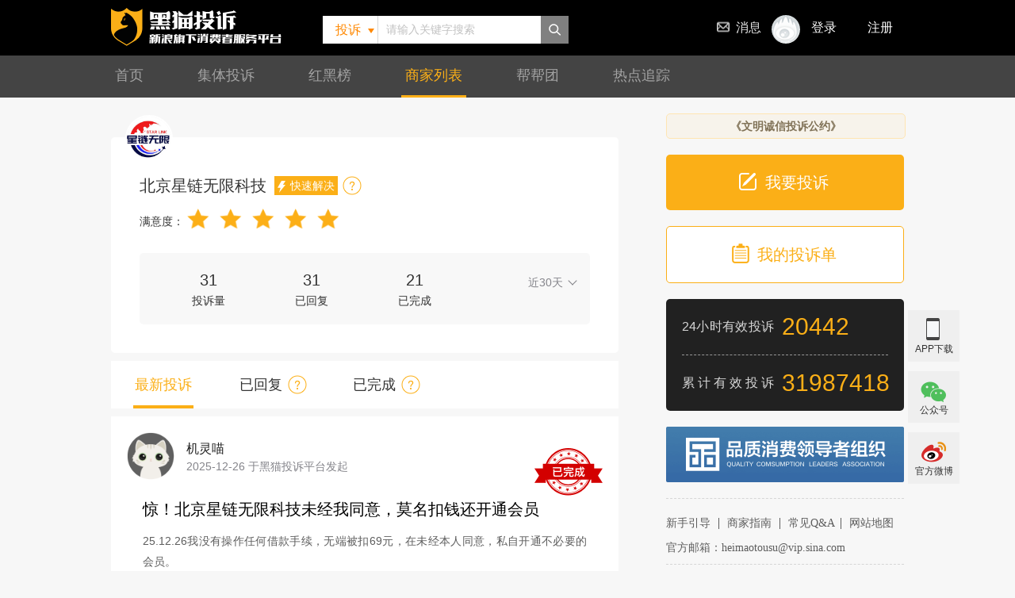

--- FILE ---
content_type: text/html; charset=UTF-8
request_url: https://tousu.sina.com.cn/company/view/?couid=7831955128
body_size: 10273
content:

<!DOCTYPE html>
<html>
<head>
    
<title>北京星链无限科技_黑猫投诉_新浪网</title>

    <meta charset="utf-8"/>
    
    <meta name="keywords" content="315投诉维权,315消费投诉,315消费维权,315黑猫投诉,315,网购投诉、网贷投诉、演唱会投诉、旅游出行投诉、快递投诉、餐饮投诉、汽车投诉，打假维权,质量曝光,法律咨询" />
    
    
<meta name="description" content="黑猫投诉平台" />

    <!-- 关闭电话识别 -->
    <meta name="format-detection" content="telephone=no">
    <!-- 百度禁止转码 -->
    <meta http-equiv="Cache-Control" content="no-siteapp">
    <meta http-equiv="X-UA-Compatible" content="IE=edge">
    <link rel="stylesheet" charset="utf-8" href="//i.sso.sina.com.cn/css/userpanel/v1/top_account.css?v=1.2.399">
    <link rel="stylesheet" charset="utf-8" href="//n.sinaimg.cn/finance/blackcat/pc/css/heimaoCommon.css?v=1.2.399">
    
<link href="//n.sinaimg.cn/finance/blackcat/pc/css/sellerDetail.css?v=1.2.399" rel="stylesheet">

    <script type="text/javascript" src="//n.sinaimg.cn/finance/blackcat/pc/js/lib/util/share.js?v=1.6.87"></script>
    <script>
        var baseUrl = '//tousu.sina.com.cn/';
    </script>
    
<script type="text/javascript">
    var tabStatus = {
        isGetAllType1: false,
        isGetAllType2: false,
        isGetAllType3: false,
    };
    var PAGE_CONFIG = {
      "couid": '7831955128',
    }
</script>

</head>
<body>
<!-- 头部 begin -->
<div class="header">
    <div class="head-wrap">
        <h1 class="logo">
            <a href="/" title="315黑猫投诉-新浪旗下消费者服务平台" data-sudaclick="logo_click" suda-uatrack="key=logo_click">315黑猫投诉-新浪旗下消费者服务平台</a>
                    </h1>
        <!-- 顶部导航登录 开始 -->
        <div class="sina-top-bar-user TAP14" top-node-type="user" top-data="auto" id="SI_User">
            <div class="message">
                <!--激活状态增加 active-->
                <a href="javascript:;" class="msg-link" node-type="notification_btn" style="cursor:default;">
                    消息
                    <i class="ac-icon ac-icon-message" style="visibility: hidden;" node-type="new_info_icon"></i>
                </a>
            </div>
            <div class="ac-rgst">
                <a target="_blank" href="//login.sina.com.cn/signup/signup?entry=sports" class="msg-link" suda-uatrack="key=index_to&value=login_click">注册</a>
            </div>
            <div class="ac-login" data-sudaclick="passport_click">
                <div node-type="outer" class="ac-login-cnt">
                    <a href="javascript:;" node-type="login_btn" class="ac-login-cnt">
                        <span class="thumb">
                                <img src="//i.sso.sina.com.cn/images/login/thumb_default.png"></span>
                        <span class="log-links">登录</span>
                    </a>
                </div>
            </div>
        </div>
        <!-- 顶部导航登录 结束 -->
                <div class="head-search" suda-uatrack="key=search&value=shangjialiebiao">
                    <div class="select" data-sudaclick="search_tab">
                <select size="1" name="type" id="searchType">
                    <option value="投诉" data-sel=1>投诉</option>
                    <option value="商家" data-sel=2>商家</option>
                </select>
            </div>
            <div class="head-input">
                <input type="text" placeholder="请输入关键字搜索" class="head-key m-search2" maxlength="30" autocomplete="off" autocapitalize="off">
                <span class="head-submit m-btn-search" data-sudaclick="search"></span>
            </div>
            <div id="m_search_list2" class="head-drop">
            </div>
        </div>
        <!-- message start -->
        <div class="head-msg">
            <a href="/user/message" target="_blank" suda-uatrack="key=news_click" data-sudaclick="news_click"><i class="new hide">0</i><span>消息</span></a>
        </div>
        <!-- message end -->
            </div>
</div>
<nav>
    <ul class="head-list clearfix" data-sudaclick="index_tab">
        <li suda-uatrack="key=index_tab&value=shouye" ><a href="/" title="投诉">首页</a></li>
                <li suda-uatrack="key=index_tab&value=jititousu" ><a href="/grp_comp/index" data-sudaclick="groups_tab"  title="集体投诉">集体投诉</a></li>
        <li suda-uatrack="key=index_tab&value=hongheibang" ><a href="/top_rank/index_n">红黑榜</a></li>
        <li suda-uatrack="key=index_tab&value=shangjialiebiao" class="active"><a href="/company/index">商家列表</a></li>
        <li suda-uatrack="key=index_tab&value=bangbangtuan" ><a href="/jury/index">帮帮团</a></li>
        <li suda-uatrack="key=index_tab&value=redianzhuizong" ><a href="/articles/index">热点追踪</a></li>
                <!-- <li class="last_toapp" id="topToApp">
            <a href="javascript:;">APP下载</a >
            <img src="//n.sinaimg.cn/tech/hmapp/topQrcode2.png" alt="黑猫投诉">
        </li> -->
    </ul>
</nav>
<!-- 头部 end -->

<div class="main">
    <div class="fg-detail-index clearfix">
        <div class="blk-l" id="sellerService" v-cloak>
            <!--seller-con  start-->
            <div class="seller_new_top">
              <div class="company_blk" v-if="serviceList.length>0">
                <div class="title">
                  <p class="pic"><img src="//tvax1.sinaimg.cn/crop.0.0.600.600.180/008y25iUly8hct8kigm0fj30go0gowfr.jpg?KID=imgbed,tva&amp;Expires=1767371233&amp;ssig=4ATTPqkvZH" alt=""></p>
                  <p class="txt">北京星链无限科技</p>
                  <p :class="['more',moreTag?'more_up':'']" @click="showMore">{{moreTag?'收起':'展开'}}</p>
                </div>
                <p :class="['company',moreTag?'company_more':'']">
                  <a href="javascript:;" :class="['item',serviceIndex ==-1?'select':'']" @click="serviceChange(-1)">全部</a>
                  <a v-for="(sitem,sindex) in serviceList" href="javascript:;" :class="['item',serviceIndex == sindex?'select':'']" @click="serviceChange(sindex)">{{sitem.name}}</a>
                </p>
              </div>
              <div class="service_blk" v-if="serviceIndex>-1 || serviceIndex==-2&&serviceList.length == 0">
                <p class="avatar"><img :src="serviceItem.avatar" alt=""></p>
                <p class="username">
                  <span class="name ">{{serviceItem.name}}</span>
                  <a class="ts315" v-if="serviceItem.pzxfmember==1"><span class="tips315">由新浪、微博发起，以黑猫消费者服务平台为依托，联合机构、媒体、律师以及在消费服务方面表现卓越的企业共同组建。组织成员践行用户为先理念，提升企业服务水平，推进消费生态建设，助力消费市场升级。</span></a>
                  <template v-if="serviceItem.is_virtual == 1">
                    <span class="company_no_verify"></span><a href="javascript:;" class="question"><span class="tips">商家只有匹配成功才能处理投诉，处理投诉后还有机会成为“快速解决商家”并获得相关权益，详细看商家指南。</span></a>
                  </template>
                  <template v-else>
                    <span :class="['tag',serviceItem.is_noexp?'tag1':'']">快速解决</span><a href="javascript:;" class="question"><span class="tips">“快速解决商家”是黑猫平台为了激励商家更快、更好解决消费者投诉推出的产品机制，“快速解决商家”资格每月动态变化，商家回复率、完成率、响应时间达到相应标准自动获得资格。</span></a>
                  </template>
                  <span class="bankruptcy" v-if="serviceItem.bkrpt==1"></span>
                </p>
                <div class="s_score">
                  <span v-if="serviceItem.eval_points == 0">有效评论在3条及以内，暂无好评率统计！</span>
                  <template v-else>
                    <span>满意度：</span>
                    <span :class="['s_star',serviceItem.eval_points>0?'select':'']"></span>
                    <span :class="['s_star',serviceItem.eval_points>1?'select':'']" data-star="2"></span>
                    <span :class="['s_star',serviceItem.eval_points>2?'select':'']" data-star="3"></span>
                    <span :class="['s_star',serviceItem.eval_points>3?'select':'']" data-star="4"></span>
                    <span :class="['s_star',serviceItem.eval_points>4?'select':'']" data-star="5"></span>
                  </template>
                </div>
                <div class="statistic_data">
                  <ul v-if="timeIndex == 1" class="statistics">
                    <li class="first">
                      <span class="num">{{serviceItem.valid30d}}</span>
                      <span>投诉量</span>
                    </li>
                    <li class="middle">
                      <span class="num">{{serviceItem.reply30d}}</span>
                      <span>已回复</span>
                    </li>
                    <li class="last">
                      <span class="num">{{serviceItem.complete30d}}</span>
                      <span>已完成</span>
                    </li>
                  </ul>
                  <ul v-else class="statistics">
                    <li class="first">
                      <span class="num">{{serviceItem.valid_amt}}</span>
                      <span>投诉量</span>
                    </li>
                    <li class="middle">
                      <span class="num">{{serviceItem.replied_amt}}</span>
                      <span>已回复</span>
                    </li>
                    <li class="last">
                      <span class="num">{{serviceItem.completed_amt}}</span>
                      <span>已完成</span>
                    </li>
                  </ul>
                  <div class="newTabs">
                    <a href="javascript:;" class="newTabText" @click="showTime">{{timeIndex == 1?'近30天':'累计'}}</a></a>
                    <ul class="newTabUl" v-show="timeTag">
                      <li><a href="javascript:;" :class="timeIndex == 1?'select':''" @click="timeSelect(1)">近30天</a></li>
                      <li><a href="javascript:;" :class="timeIndex == 2?'select':''" @click="timeSelect(2)">累计</a></li>
                    </ul>
                  </div>
                </div>
              </div>
            </div>
            <div class="myts-tab">
              <ul class="clearfix">
                <li>
                  <span :class="tabType == 1?'cur':''" @click="tabChange(1)">最新投诉</span>
                </li>
                <li>
                  <span :class="tabType == 2?'cur':''" @click="tabChange(2)">已回复</span>
                  <a href="javascript:;" class="tag" v-if="serviceIndex<0"><em>展示问题属于“北京星链无限科技”已回复未完成的投诉单</em></a>
                  <a href="javascript:;" class="tag" v-else><em>问题属于“{{serviceItem.name}}”已回复未完成的投诉单</em></a>
                </li>
                <li>
                  <span :class="tabType == 3?'cur':''" @click="tabChange(3)">已完成</span>
                  <a href="javascript:;" class="tag" v-if="serviceIndex<0"><em>展示问题属于“北京星链无限科技”已完成的投诉单</em></a>
                  <a href="javascript:;" class="tag" v-else><em>问题属于“{{serviceItem.name}}”已完成的投诉单</em></a>
                </li>
              </ul>
            </div>
            <div class="myts-list" v-show="complaintList.length>0">
              <div class="myts-item" v-for="item in complaintList">
                <div v-if="item.main.status == 1" class="icon-status icon-yel">通过审核</div>
                <div v-else-if="item.main.status == 4" class="icon-status icon-yel">处理中</div>
                <div v-else-if="item.main.status == 3" class="icon-status icon-yel">待分配</div>
                <div v-else-if="item.main.status == 8" class="icon-status icon-yel">已关闭</div>
                <div v-else-if="item.main.status == 6" class="icon-status icon-answer">已回复</div>
                <div v-else-if="item.main.status == 7" class="icon-status icon-done"></div>
                <a class="box select" :href="item.main.url" target="_blank">
                    <div class="img"><img :src="item.author.avatar" /></div>
                    <div class="tit"><span class="name">{{item.author.title}}</span><span class="time">{{item.main.timestamp}} 于黑猫投诉平台发起</span></div>
                    <h1>{{item.main.title}}</h1>
                    <p>{{item.main.summary}}</p>
                    <ul class="list">
                        <li><span>[投诉对象]</span>{{item.main.cotitle}}</li>
                        <li><span>[投诉要求]</span>{{item.main.appeal}}</li>
                    </ul>
                </a>
                <div class="icon-code" :data-rid="item.main.sn">
                    <div suda-uatrack="key=index_move&value=dianzan" :class="['li-item','praise',item.main.is_upvote?'select':'']">{{item.main.upvote_amount}}</div>
                    <a suda-uatrack="key=index_move&value=pinglun" :href="'https://comment5.news.sina.com.cn/comment/skin/default.html?channel=tousu&newsid='+item.main.comment_id" target="_blank">
                        <div class="li-item comment">
                            {{item.main.comment_amount}}
                        </div>
                    </a>
                    <div class="li-item share" suda-uatrack="key=index_move&value=fenxiang" @mouseover="initShare(item)" @mouseleave="hideShare(item)">
                        {{item.main.share_amount}}
                        <ul :class="['share-wrap','share'+item.main.sn]" v-show="item.shareTag == 1">
                            <li class="weibo">
                                <a href="" data-share="weibo">
                                    微博
                                </a>
                            </li>
                            <li class="weixin">
                                <a href="" data-share="weixin">
                                    微信
                                </a>
                            </li>
                            <li class="qq">
                                <a href="" data-share="qq">
                                    QQ
                                </a>
                            </li>
                            <li class="qzone">
                                <a href="" data-share="qzone">
                                    QQ空间
                                </a>
                            </li>
                        </ul>
                    </div>
                </div>
              </div>
            </div>
            <p class="new_more_txt" v-if="listMore!=''" v-html="listMore"></p>
            <template v-else>
              <div class="load-more" v-if="pageTotal>pageNum">
                <div class="loading-con">
                    <div class="con" id="con-1"></div>
                    <div class="con" id="con-2"></div>
                    <div class="con" id="con-3"></div>
                    <div class="con" id="con-4"></div>
                    <div class="con" id="con-5"></div>
                    <div class="con" id="con-6"></div>
                    <div class="con" id="con-7"></div>
                    <div class="con" id="con-8"></div>
                    <div class="con" id="con-9"></div>
                    <div class="con" id="con-10"></div>
                    <div class="con" id="con-11"></div>
                    <div class="con" id="con-12"></div>
                    <div class="loading-word">正在加载...</div>
                </div>
              </div>
              <div class="no-more" v-else>暂无更多</div>
            </template>
            <!--seller-con  end-->
          </div>
                <link rel="stylesheet" type="text/css" href="//n3.sinaimg.cn/tech/frontcommon/swiper-3.4.2.min.css">
<link href="//n.sinaimg.cn/finance/blackcat/pc/css/nRightInfo.css?v=1.2.399" rel="stylesheet">
<div class="blk-r" style="margin-top: 20px;">
   <p class="convention"><a href="https://tousu.sina.com.cn/articles/view/301450/" target="_blank">《文明诚信投诉公约》</a></p>
    <div class="btn-complain btn">
        <div id="u_protocol" class="btn-con" suda-uatrack="key=complaint_click" data-sudaclick="complaint_click">我要投诉</div>
    </div>
    <div class="btn-tousudan btn">
        <a class="btn-con" href="/user/view" target="_blank">我的投诉单</a>
    </div>
    <div class="board_blk">
      <p class="item top"><span class="s1">24小时有效投诉</span><span class="s2">20442</span></p>
      <p class="item"><span class="s1">累计有效投诉</span><span class="s2">31987418</span></p>
   </div>
    <!-- <a id="yy-imgwrap" style="display: block;" data-sudaclick="banner_click">
        <div id="yy-close"></div>
    </a> -->
    <!-- 轮播图 -->
    <div class="rightSlider" suda-uatrack="key=banner_click">
        <div class="rightSliderWrap swiper-wrapper">
        </div>
        <div class="swiper-pagination"></div>
    </div>
    <!-- 轮播图 -->
    
    <div class="rightToApp">
        <a href="/leadership/index" target="_blank"><img src="//n.sinaimg.cn/tech/hmapp/ts315logo.png" alt="黑猫投诉"></a>
    </div>
    <!-- <div class="rightToApp">
        <img src="//n.sinaimg.cn/tech/hmapp/rightQrcode.jpg" alt="黑猫投诉">
    </div> -->
    <div class="feedback">
        <a href="/articles/view/144/" class="fb">新手引导</a>
        <span></span>
        <a href="/static/company_guide.pdf" class="fb">商家指南</a>
        <span></span>
        <a href="https://tousu.sina.com.cn/articles/view/11692/" class="fb">常见Q&A</a>
        <span></span>
        <a href="/sitemap/index" class="fb">网站地图</a>
    </div>
    <div class="e-mail">官方邮箱：heimaotousu@vip.sina.com</div>
    <!-- <div class="weibo-wrap">
        <div class="weibo item">
            <p class="tit">关注官方微博</p>
            <a href="https://weibo.com/heimaotousu" target="_blank" data-sudaclick="weibo_click"><img src="//n.sinaimg.cn/finance/blackcat/pc/img/weiboQR.png" class="QRcode" alt="黑猫投诉"></a>
        </div>
        <div class="wechat item">
            <p class="tit">扫码关注微信</p>
            <img src="//n.sinaimg.cn/finance/blackcat/pc/img/wechatQR.jpeg" class="QRcode" alt="黑猫投诉">
        </div>
    </div> -->
    <div class="right-box">
      <h2>合作机构</h2>
      <div class="rightToApp" style="border:1px solid #d6d6d6;border-radius: 5px;overflow: hidden;padding:5px;">
          <img src="//n.sinaimg.cn/finance/blackcat/pc/img/0506_media1.jpg" alt="中国标准化研究院">
      </div>
      <div class="rightToApp" style="border:1px solid #d6d6d6;border-radius: 5px;overflow: hidden;padding:3px;">
         <img src="//n.sinaimg.cn/finance/blackcat/pc/img/meidia1230_1.jpg" alt="国家市场监督管理总局缺陷产品召回技术中心">
      </div>
      <div class="rightToApp" style="border:1px solid #d6d6d6;border-radius: 5px;overflow: hidden;padding:3px;">
         <img src="//n.sinaimg.cn/finance/blackcat/pc/img/meidia1230_2.jpg" alt="全国消费品缺陷线索检测协作网">
      </div>
      <div class="rightToApp" style="border:1px solid #d6d6d6;border-radius: 5px;overflow: hidden;padding:3px">
         <a href="https://fzbbt.gat.zj.gov.cn:8099/uni-H5?sourceId=10d131e2607a46d4948b5d8e1f08bb05" target="_blank"><img src="//n.sinaimg.cn/finance/blackcat/pc/img/jianceBg.png?v=1.1.2" alt="APP风险检测"></a>
      </div>
      <div class="rightToApp" style="border:1px solid #d6d6d6;border-radius: 5px;overflow: hidden;padding:3px;">
         <img src="//n.sinaimg.cn/finance/blackcat/pc/img/0125_sina.jpg" alt="新浪人民调解委员会">
     </div>
      <div class="rightToApp" style="border:1px solid #d6d6d6;border-radius: 5px;overflow: hidden;padding:3px;">
          <img src="//n.sinaimg.cn/finance/blackcat/pc/img/0506_media2.jpg?v=1.0.1" alt="中国质量万里行促进会">
      </div>
      <div class="rightToApp" style="border:1px solid #d6d6d6;border-radius: 5px;overflow: hidden;">
         <img src="//n.sinaimg.cn/finance/blackcat/pc/img/1214_media1.jpg?v=1.0.1" alt="金盾">
      </div>
      <div class="rightToApp" style="border:1px solid #d6d6d6;border-radius: 5px;overflow: hidden;margin-bottom: 0;">
         <img src="//n.sinaimg.cn/finance/blackcat/pc/img/1214_media2.jpg?v=1.0.1" alt="新京报智库">
         </div>
      </div>
     <div class="right-box">
         <h2>合作媒体</h2>
         <div class="img_slider media_slider" suda-uatrack="key=organization_click&value=meiti">
            <div class="swiper-wrapper">
               <div class="swiper-slide">
                  <a><img src="//n.sinaimg.cn/finance/235fa465/20240613/media01.png" alt="新华社"></a>
                  <a><img src="//n.sinaimg.cn/finance/blackcat/pc/img/1102_media02.png" alt="人民网"></a>
                  <a><img src="//n.sinaimg.cn/tech/hmapp/cctv13.png" alt="央视新闻"></a>
                  <a><img src="//n.sinaimg.cn/finance/blackcat/pc/img/1102_media03.png" alt="央视财经"></a>
                  <a><img src="//n.sinaimg.cn/finance/blackcat/pc/img/1102_media05.png" alt="工人日报"></a>
                  <a><img src="//n.sinaimg.cn/finance/blackcat/pc/img/1102_media06.png" alt="法治日报"></a>
                  <a href="http://www.ccn.com.cn/" target="_blank" rel="nofollow"><img src="//n.sinaimg.cn/finance/blackcat/pc/img/1102_media04.png" alt="中国消费者报"></a>
                  <a href="http://www.xfrb.com.cn" target="_blank" rel="nofollow"><img src="//n.sinaimg.cn/finance/blackcat/pc/img/1102_media07.png" alt="消费日报"></a>
                  <a href="http://www.zqrb.cn/" target="_blank" rel="nofollow"><img src="//n.sinaimg.cn/finance/blackcat/pc/img/1102_media08.png" alt="证券日报"></a>
                  <a><img src="//n.sinaimg.cn/finance/blackcat/pc/img/1102_media09.png" alt="中国交通广播"></a>
               </div>
               <div class="swiper-slide">
                  <a href="http://finance.cnr.cn/315/gz/" target="_blank" rel="nofollow"><img src="//n.sinaimg.cn/finance/blackcat/pc/img/1102_media10.png" alt="央广网经济之声天天315"></a>
                  <a href="http://www.caijing.com.cn/" target="_blank" rel="nofollow"><img
                     src="//n.sinaimg.cn/finance/blackcat/pc/img/1102_media11.png" alt="财经网"></a>
                  <a href="http://www.zgswcn.com/" target="_blank" rel="nofollow"><img
                        src="//n.sinaimg.cn/finance/blackcat/pc/img/1102_media12.png" alt="中国商网"></a>
                  <a href="https://www.chinatimes.net.cn/" target="_blank" rel="nofollow"><img src="//n.sinaimg.cn/finance/blackcat/pc/img/1102_media13.png" alt="华夏时报"></a>
                  <a href="http://www.eeo.com.cn/" target="_blank" rel="nofollow"><img src="//n.sinaimg.cn/finance/blackcat/pc/img/1102_media14.png" alt="经济观察报"></a>
                  <a href="http://www.cb.com.cn/" target="_blank" rel="nofollow"><img src="//n.sinaimg.cn/finance/blackcat/pc/img/1102_media15.png" alt="中国经营报"></a>
                  <a href="http://finance.china.com.cn/" target="_blank" rel="nofollow"><img src="//n.sinaimg.cn/finance/blackcat/pc/img/1102_media16.png" alt="中国网财经"></a>
                  <a><img src="//n.sinaimg.cn/finance/blackcat/pc/img/1102_media17.png" alt="中国科技投资"></a>
                  <a href="http://www.cnfood.cn/" target="_blank" rel="nofollow"><img
                     src="//n.sinaimg.cn/finance/blackcat/pc/img/1102_media18.png" alt="中国食品报"></a>
                  <a><img src="//n.sinaimg.cn/finance/blackcat/pc/img/1102_media19.png" alt="中国质量新闻网"></a>
               </div>
               <div class="swiper-slide">
                  <a><img src="//n.sinaimg.cn/finance/blackcat/pc/img/1102_media20.png" alt="中国质量报告"></a>
                  <a href="http://www.bjnews.com.cn/" target="_blank" rel="nofollow"><img
                     src="//n.sinaimg.cn/finance/blackcat/pc/img/1102_media21.png" alt="新京报"></a>
                  <a href="http://www.ynet.com/index.html" target="_blank" rel="nofollow"><img src="//n.sinaimg.cn/finance/blackcat/pc/img/1102_media22.png" alt="北青网"></a>
                  <a href="http://www.qianlong.com/" target="_blank" rel="nofollow"><img src="//n.sinaimg.cn/finance/blackcat/pc/img/1102_media23.png" alt="千龙网"></a>
                  <a><img src="//n.sinaimg.cn/finance/blackcat/pc/img/1102_media24.png" alt="新闻晨报"></a>
                  <a><img src="//n.sinaimg.cn/finance/blackcat/pc/img/1102_media25.png" alt="新快网"></a>
                  <a><img src="//n.sinaimg.cn/finance/blackcat/pc/img/1102_media26.png" alt="鲁网"></a>
                  <a href="http://www.readmeok.com/" target="_blank" rel="nofollow"><img
                     src="//n.sinaimg.cn/finance/blackcat/pc/img/1102_media27.png" alt="山东商报"></a>
                  <a><img src="//n.sinaimg.cn/finance/blackcat/pc/img/0131_media39.jpg" alt="泰山财经"></a>
                  <a href="http://www.thehour.cn/" target="_blank" rel="nofollow"><img
                     src="//n.sinaimg.cn/finance/blackcat/pc/img/1102_media29.png" alt="钱江晚报"></a>
               </div>
               <div class="swiper-slide">
                  <a><img src="//n.sinaimg.cn/finance/blackcat/pc/img/1102_media30.png" alt="燕赵都市报"></a>
                  <a href="http://www.xxcb.cn/" target="_blank" rel="nofollow"><img
                     src="//n.sinaimg.cn/finance/blackcat/pc/img/1102_media31.png" alt="潇湘晨报"></a>
                  <a href="http://www.jlwb.net" target="_blank" rel="nofollow"><img
                     src="//n.sinaimg.cn/finance/blackcat/pc/img/1102_media32.png" alt="金陵晚报"></a>
                  <a href="http://www.wehefei.com/" target="_blank" rel="nofollow"><img
                        src="//n.sinaimg.cn/finance/blackcat/pc/img/1102_media33.png" alt="安徽商报"></a>
                  <a href="http://www.sxdaily.com.cn" target="_blank" rel="nofollow"><img
                     src="//n.sinaimg.cn/finance/blackcat/pc/img/1102_media34.png" alt="陕西日报"></a>
                  <a href="http://www.fengone.com/" target="_blank" rel="nofollow"><img
                        src="//n.sinaimg.cn/finance/blackcat/pc/img/1102_media36.png" alt="今日女报"></a>
                  <a href="https://www.ccreports.com.cn/" target="_blank" rel="nofollow"><img src="//n.sinaimg.cn/finance/blackcat/pc/img/1102_media37.png" alt="消费者报道"></a>
               </div>
            </div>
            <div class="swiper-pagedot swiper-pagination1"></div>
         </div>
      </div>
      <!-- <div class="right-box">
         <h2>合作机构</h2>
         <div class="img_slider team_slider" suda-uatrack="key=organization_click&value=jigou">
            <div class="swiper-wrapper">
               <div class="swiper-slide">
                  <a href="javascript:;"><img src="//n.sinaimg.cn/finance/blackcat/pc/img/1214_media1.jpg" alt="金盾"></a>
                  <a href="javascript:;"><img src="//n.sinaimg.cn/finance/blackcat/pc/img/1214_media2.jpg" alt="新京报智库"></a>
               </div>
            </div>
            <div class="swiper-pagedot swiper-pagination2"></div>
         </div>
      </div> -->
      <div class="right-box">
         <h2>合作律所</h2>
         <div class="img_slider law_slider" suda-uatrack="key=organization_click&value=lvsuo">
            <div class="swiper-wrapper">
               <div class="swiper-slide">
                  <ul>
                     <li>北京浩云律师事务所</li>
                     <li>北京京师律师事务所</li>
                     <li>北京中闻律师事务所</li>
                     <li>北京道可特律师事务所</li>
                     <li>岳成律师事务所</li>
                     <li>广东保典律师事务所</li>
                     <li>泽普律师事务所</li>
                     <li>北京亿中律师事务所</li>
                  </ul>
               </div>
            </div>
            <div class="swiper-pagedot swiper-pagination3"></div>
         </div>
      </div>
    <div class="right-box">
        <h2>黑猫地方站</h2>
        <div class="heimaos">
            <p><a href="https://gd.tousu.sina.com.cn/">广东站</a><span>|</span><a href="https://zj.tousu.sina.com.cn/">浙江站</a><span>|</span><a href="https://sh.tousu.sina.com.cn/">上海站</a><span>|</span><a href="https://sx.tousu.sina.com.cn/">陕西站</a><span>|</span><a href="https://gx.tousu.sina.com.cn/">广西站</a></p>
            <p><a href="https://jl.tousu.sina.com.cn/">吉林站</a><span>|</span><a href="https://jiangsu.tousu.sina.com.cn/">江苏站</a><span>|</span><a href="https://hunan.tousu.sina.com.cn/">湖南站</a><span>|</span><a href="https://ah.tousu.sina.com.cn/">安徽站</a><span>|</span><a href="https://hlj.tousu.sina.com.cn/">黑龙江站</a></p>
            <p><a href="https://henan.tousu.sina.com.cn/">河南站</a><span>|</span><a href="https://jx.tousu.sina.com.cn/">江西站</a><span>|</span><a href="https://tj.tousu.sina.com.cn/">天津站</a><span>|</span><a href="https://cq.tousu.sina.com.cn/">重庆站</a><span>|</span><a href="https://hainan.tousu.sina.com.cn/">海南站</a></p>
            <p><a href="https://ln.tousu.sina.com.cn/">辽宁站</a><span>|</span><a href="https://hb.tousu.sina.com.cn/">湖北站</a><span>|</span><a href="https://hebei.tousu.sina.com.cn/">河北站</a><span>|</span><a href="https://sc.tousu.sina.com.cn/">四川站</a><span>|</span><a href="https://fj.tousu.sina.com.cn/">福建站</a></p>
        </div>
    </div>
</div>
<div class="ts_type_box">
   <div class="ts_type_wrap">
      <h2>请选择投诉类型<a href="javascript:;" class="close" suda-uatrack="key=complaint_create&value=guanbi"></a></h2>
      <div class="buttons">
         <a href="javascript:;" suda-uatrack="key=complaint_create&value=geren" data-sudaclick="alone_create" data-type=1 class="btn">
            <span class="s1">个人投诉</span>
            <span class="s2">针对自己消费中遇到的问题<br>提交个人投诉</span>
         </a>
         <a href="javascript:;" suda-uatrack="key=complaint_create&value=jiti" data-sudaclick="group_create" data-type=2 class="btn">
            <span class="s1">集体投诉</span>
            <span class="s2">针对多个消费者遭遇的同一问题，发起集体投诉<br>(如仅为个人问题，请不要提交集体投诉)</span>
         </a>
      </div>
   </div>
</div>
<script type="text/javascript" src="//n.sinaimg.cn/tech/frontcommon/swiper-3.4.2.min.js"></script>
<script type="text/javascript" src="//n.sinaimg.cn/finance/blackcat/pc/js/nRightInfo.js?v=2.3.186"></script>


    </div>
</div>




<!-- 尾部 begin -->
    <div class="footer" style="height: auto;">
        <p class="copy">Copyright&copy1996-2025 SINA Corporation<br>All Right Reserved 新浪公司 版权所有</p>
        <p class="copy link"><a href="https://corp.sina.com.cn/chn/sina_priv.html" target="_blank">隐私保护</a>　新浪公司　<a href="https://www.sina.com.cn/intro/copyright.shtml">版权所有</a>　<a href="https://beian.miit.gov.cn/" target="_blank">京ICP证000007</a></p>
        <p class="copy link">违法和不良信息举报电话：4001102288　举报邮箱：<a href="mailto:jubao@vip.sina.com">jubao@vip.sina.com</a></p>
        <p>&nbsp;</p>
        <p class="copy link">京网文【2017】10231-1151号　互联网新闻信息服务许可编号：11220180001  <a href="https://www.sina.com.cn/license/business_index.shtml" target="_blank">北京新浪互联信息服务有限公司</a>
        </p>
        <p class="copy">互联网药品信息服务（京）-经营性-2019-0026　京教研[2002]7号　电信业务审批[2001]字第379号</p>
        <p class="copy link">增值电信业务经营许可证B1.B2-20090108　电信与信息服务业务许可编号：<a href="https://beian.miit.gov.cn/" target="_blank">京ICP证000007号</a></p>
        <p class="copy link">广播电视节目制作经营许可证（京）字第828号 甲测资字1100078 <a href="http://www.beian.gov.cn/portal/registerSystemInfo?recordcode=11000002000016" target="_blank">京公网安备11000002000016号</a></p>
    </div>
<!-- 尾部 end -->


<div class="sidebar">
   <a href="javascript:;" class="icon-app" suda-uatrack="key=guide_float&value=app">
      <span class="icon">APP下载</span>
      <span class="qcode"><img src="//n.sinaimg.cn/tech/hmapp/pchm_weixin3.png" alt=""></span>
   </a>
   <a href="javascript:;" class="icon-weixin" suda-uatrack="key=guide_float&value=weixin">
      <span class="icon">公众号</span>
      <span class="qcode"><img src="//n.sinaimg.cn/finance/blackcat/pc/img/wechatQR.jpeg" alt=""></span>
   </a>
   <a href="https://weibo.com/heimaotousu" suda-uatrack="key=guide_float&value=weibo" class="icon-weibo"><span class="icon">官方微博</span></a>
   <!-- <a href="javascript:;" class="icon-kefu"><span>在线客服</span></a> -->
    <a suda-uatrack="key=guide_float&value=top" id="back_top" href="javascript:;" class="icon-toTop"><span class="icon">回到顶部</span></a>
</div>
<script src="//news.sina.com.cn/268/2015/0112/jquery.newest.js?v=1.6.87" charset="utf-8"></script>
<script>
    if (!document.addEventListener) {
        // IE6~IE8
        $.getScript('//n.sinaimg.cn/finance/blackcat/pc/js/es5-sham.min.js?v=2.3.186');
        $.getScript('//n.sinaimg.cn/finance/blackcat/pc/js/es5-shim.min.js?v=2.3.186');
    };
</script>
<!-- 登录初始化 -->
<script type="text/javascript" src="//n.sinaimg.cn/finance/20221115/common/top.js"></script>
<!-- 登录js -->
<script charset="utf-8" src="//news.sina.com.cn/sso/user_panel_new_version.js?v=1.6.87"></script>

<script type="text/javascript">
    (function () {
        window.__SinaTopBar__.user.init(document.getElementById('SI_User'), {
            // entry 默认为 account，各频道不一样，可向通行证@龚翼 申请
            entry: 'finance',
            login_success: function () {
                // 登录成功
                var uid = SINA_OUTLOGIN_LAYER.getSinaCookie().uid;
                //window.__SinaFeedCard__.onLoginSuccess(SINA_OUTLOGIN_LAYER.getSinaCookie().uid, 30003);
                gobalLogin.getLogin();
                // initWBF();
            },
            logout_success: function () {
                gobalLogin.getLogin();
                // initWBF();
            }
        });
    })();
</script>


<script src="//n.sinaimg.cn/tech/hmapp/vue.js" charset="utf-8"></script>
<script type="text/javascript" src="//n.sinaimg.cn/finance/blackcat/pc/js/sellerDetail.js?v=1.6.87"></script>
<script type="text/javascript">
    setTimeout(function(){window.SUDA.uaTrack("company_view","");});
    new FnShare('.share-wrap', {
        url: document.location.href,//请填入模板url
        title:'',//请填入模板title
        security:'https'
    });
</script>

<script type="text/javascript" src="//n.sinaimg.cn/finance/blackcat/pc/js/vender.js?v=1.6.87"></script>
<script type="text/javascript">
    function DivSelect(id,divId,className,listZIdx){this.id=id;this.divId=divId;this.divClassName=className||"selectView";this.ele=this.$(this.id);if(!this.ele){return}var that=this;this.status="close";this.parentObj=this.ele.parentNode;while(this.readStyle(this.parentObj,"display")!="block"){if(this.parentObj.parentNode){this.parentObj=this.parentObj.parentNode}else{break}}this.parentObj.style.position="relative";var sp=this.absPosition(this.ele,this.parentObj);this.ele.style.visibility="hidden";this.__div=document.createElement("div");if(divId){this.__div.id=divId}if(this.divClassName){this.__div.className=this.divClassName}this.parentObj.appendChild(this.__div);this.__div.style.width=this.ele.offsetWidth+"px";this.__div.style.position="absolute";this.__div.style.left=sp.left+"px";this.__div.style.top=sp.top+"px";this.__div.onclick=function(){that.click()};this.__div_count=document.createElement("div");this.__div.appendChild(this.__div_count);this.__div_count.className="ds_cont";this.__div_title=document.createElement("div");this.__div_count.appendChild(this.__div_title);this.__div_title.className="ds_title";this.__div_button=document.createElement("div");this.__div_count.appendChild(this.__div_button);this.__div_button.className="ds_button";this.__div_list=document.createElement("div");!isNaN(listZIdx)&&(this.__div_list.style.zIndex=listZIdx);this.__div.appendChild(this.__div_list);this.__div_list.className="ds_list";this.__div_list.style.display="none";this.__div_listCont=document.createElement("div");this.__div_list.appendChild(this.__div_listCont);this.__div_listCont.className="dsl_cont";this.list=[];var temp;for(var i=0;i<this.ele.options.length;i++){temp=document.createElement("p");this.list.push(temp);this.__div_listCont.appendChild(temp);temp.innerHTML=this.ele.options[i].innerHTML;if(this.ele.selectedIndex==i){this.__div_title.innerHTML=temp.innerHTML}temp.num=i;temp.onmouseover=function(){that.showSelectIndex(this.num)};temp.onclick=function(){that.select(this.innerHTML)}}}DivSelect.prototype={showSelectIndex:function(num){if(typeof(num)==="undefined"){num=this.ele.selectedIndex}if(typeof(this.showIndex)!=="undefined"){this.list[this.showIndex].className=""}this.showIndex=num;this.list[this.showIndex].className="selected"},select:function(txt){for(var i=0;i<this.ele.options.length;i++){if(this.ele.options[i].innerHTML==txt){this.ele.selectedIndex=i;if(this.ele.onchange){this.ele.onchange()}this.__div_title.innerHTML=txt;break}}},setIndex:function(num){if(num<0||num>=this.list.length){return}this.ele.selectedIndex=num;if(this.ele.onchange){this.ele.onchange()}this.__div_title.innerHTML=this.list[num].innerHTML},clickClose:function(e){var thisObj=e.target?e.target:event.srcElement;var that=this;do{if(thisObj==that.__div){return}if(thisObj.tagName=="BODY"){break}thisObj=thisObj.parentNode}while(thisObj.parentNode);that.close()},keyDown:function(e){var num=this.showIndex;if(e.keyCode==38){num--;if(num<0){num=this.list.length-1}this.showSelectIndex(num);this.stopDefault(e)}if(e.keyCode==40){num++;if(num>=this.list.length){num=0}this.showSelectIndex(num);this.stopDefault(e)}if(e.keyCode==13||e.keyCode==9){this.setIndex(num);this.stopDefault(e);this.close()}if(e.keyCode==27){this.close()}},open:function(){var that=this;this.showSelectIndex();this.__div_list.style.display="block";this.status="open";this.__closeFn=function(e){that.clickClose(e)};this.__keyFn=function(e){that.keyDown(e)};this.addEvent(document,"click",this.__closeFn);this.addEvent(document,"keydown",this.__keyFn)},close:function(){var that=this;this.__div_list.style.display="none";this.status="close";this.delEvent(document,"click",this.__closeFn);this.delEvent(document,"keydown",this.__keyFn)},click:function(){if(this.status=="open"){this.close()}else{this.open()}},$:function(objName){if(document.getElementById){return eval('document.getElementById("'+objName+'")')}else{return eval("document.all."+objName)}},addEvent:function(obj,eventType,func){if(obj.attachEvent){obj.attachEvent("on"+eventType,func)}else{obj.addEventListener(eventType,func,false)}},delEvent:function(obj,eventType,func){if(obj.detachEvent){obj.detachEvent("on"+eventType,func)}else{obj.removeEventListener(eventType,func,false)}},readStyle:function(i,I){if(i.style[I]){return i.style[I]}else{if(i.currentStyle){return i.currentStyle[I]}else{if(document.defaultView&&document.defaultView.getComputedStyle){var l=document.defaultView.getComputedStyle(i,null);return l.getPropertyValue(I)}else{return null}}}},absPosition:function(obj,parentObj){var left=obj.offsetLeft;var top=obj.offsetTop;var tempObj=obj.offsetParent;var sss="";try{while(tempObj.id!=document.body&&tempObj.id!=document.documentElement&&tempObj!=parentObj&&tempObj!=null){sss+=tempObj.tagName+" , ";tempObj=tempObj.offsetParent;left+=tempObj.offsetLeft;top+=tempObj.offsetTop}}catch(e){}return{left:left,top:top}},stopDefault:function(e){if(e.preventDefault){e.preventDefault()}else{e.returnValue=false}}};

    // var s_select_01 = new DivSelect("searchType"); //参数：(select对象 ID，div结构ID，className)
    var s_select_01 = new DivSelect("searchType", false, false, 99);
</script>
<!-- 
<script src='//kefu.erp.sina.com.cn/webim/easemob.js?configId=af57f999-7d75-45fa-bbee-3e0b068fb8a6'></script> -->
<!-- 点击地图 -->
<!-- SUDA_CODE_START -->
<script type="text/javascript" charset="utf-8" src="//www.sinaimg.cn/unipro/pub/suda_s_v851c.js"></script>
<script type="text/javascript" src="//n.sinaimg.cn/finance/blackcat/pc/js/heimaoCommon.js?v=1.6.87"></script>
<!-- SUDA_CODE_END -->
<script type="text/javascript" src="//www.sinaimg.cn/unipro/pub/suda_m_v634.js"></script>
<script type="text/javascript">suds_init(4078,100.0000,1015,2);</script>
</body>
</html>


--- FILE ---
content_type: text/css
request_url: https://i.sso.sina.com.cn/css/userpanel/v1/top_account.css?v=1.2.399
body_size: 1659
content:
@charset "utf-8";
/* CSS Document */
.TAP14{float:right!important;position:relative!important;width:270px!important;height:57px!important;font:normal 16px 'Microsoft Yahei';}
.TAP14-logined{width:198px!important;}
.TAP14 .ac-icon{background-repeat:no-repeat!important;display:inline-block!important;*display:inline!important;*zoom:1!important; vertical-align:text-bottom!important;overflow:hidden!important;}
.TAP14 .ac-icon-message{width:14px!important;height:14px!important;background-position:0 0;!important}
/*.TAP14 .ac-icon-slash{width:4px!important;height:14px!important;background-position:-21px 1px!important;}*/
.TAP14 .ac-icon-at{width:16px!important;height:16px!important;background-position:0 -20px!important;}
.TAP14 .ac-icon-dot{width:16px!important;height:16px!important;background-position:0 -40px!important;}
.TAP14 .ac-icon-bbs{width:16px!important;height:16px!important;background-position:0 -60px!important;}
.TAP14 .ac-icon-mail{width:23px!important;height:16px!important;background-position:-20px -20px!important;}
.TAP14 .ac-icon-mvip{width:23px!important;height:16px!important;background-position:-20px -40px!important;}
.TAP14 .ac-icon-ment{width:23px!important;height:16px!important;background-position:-20px -60px!important;}
.TAP14 .ac-icon-aru{width:10px!important;height:6px!important;background-position:0 -80px!important;}
.TAP14 .ac-icon-ard{width:10px!important;height:6px!important;background-position:-20px -80px!important;}

.TAP14 .ac-login{position:relative!important;float:right!important;width:120px!important;height:57px!important;z-index:10;}
.TAP14 .ac-login-cnt{float:left!important;height:57px!important;}
.TAP14 .ac-login-cnt a{display:block!important;width:120px!important;height:57px!important;zoom:1!important; cursor:pointer!important;}
.TAP14 .ac-login-cnt a:hover,
.TAP14 .ac-login-cnt a:active,
.TAP14 .ac-login a.active{position:relative!important;border-width:0 1px!important;border-style:solid!important;width:118px!important;height:58px!important;_height:57px!important;_bottom:-1px!important;}
.TAP14 .ac-login .thumb{float:left!important;margin:12px 0 0 13px!important;width:36px!important;height:36px!important;overflow:hidden!important;border-radius:18px!important;border:none!important;_display:inline!important;_zoom:1!important;}
/*.TAP14 .ac-login .thumb:hover{width:36px!important;height:36px!important;overflow:hidden!important;border:none!important;}*/
.TAP14 .ac-login-cnt .thumb{float:left!important;width:36px!important;overflow:hidden!important;border:none!important;_zoom:1!important;outline:none!important;}
.TAP14 .ac-logined   a.thumb,
.TAP14 .ac-logined   a.thumb:link,
.TAP14 .ac-logined  a.thumb:visited,
.TAP14 .ac-logined  a.thumb:hover,
.TAP14 .ac-logined  a.thumb:active{margin-left:0!important;border:none!important;width:36px!important;height:36px!important;overflow:hidden;}
.TAP14 .thumb img{float:left;border:none!important;outline:none!important;}
.TAP14 .ac-login .log-links{float:left!important;height:57px!important;line-height:56px!important;padding-left:14px!important;_height:38px!important;_padding-top:0!important;}
/*.TAP14 .ac-login .log-links a{padding-left:14px!important;}
.TAP14 .ac-login .ac-icon-slash{margin:0 8px!important;}*/
.TAP14 .ac-nl{ font-family:'Arial';}
/*登录*/
.TAP14 .ac-logined{width:100px!important;}
/*.TAP14 .ac-logined .thumb{margin-left:26px!important;_display:inline!important;width:36px!important;height:36px!important;overflow:hidden!important;}*/
.TAP14 .ac-logined .ac-login-cnt{width:75px!important;padding-left:25px!important;overflow:hidden!important;}
.TAP14 .ac-logined .active{width:74px!important;padding-left:24px!important;border-width:0 1px!important;border-style:solid!important;}
/*.TAP14 .ac-logined .active .thumb,
.TAP14 .ac-logined .ac-login-cnt:link .thumb,
.TAP14 .ac-logined .ac-login-cnt:visited .thumb,
.TAP14 .ac-logined .ac-login-cnt:hover .thumb,
.TAP14 .ac-logined .ac-login-cnt:active .thumb{margin-left:25px!important;border:none!important;width:36px!important;height:36px!important;outline:none!important;overflow:hidden!important;}*/
.TAP14 .ac-logined .thumb img{width:36px!important;height:36px!important;outline:none!important;border:none!important;}
.TAP14 .ac-logined .ac-icon-aru,
.TAP14 .ac-logined .ac-icon-ard{position:absolute!important;right:14px!important;top:27px!important;}
/*下拉菜单*/
.TAP14 .ac-dropdown{position:absolute!important;top:57px!important;left:0!important;border-width:0 1px!important;border-style:solid!important;width:98px!important;z-index:1000!important;}
.TAP14 .ac-dropdown li{border-width:0 0 1px!important;border-style:solid!important;vertical-align:top!important;text-align:center!important;}
.TAP14 .ac-dropdown a,
.TAP14 .ac-dropdown span{display:block!important;height:35px!important;line-height:35px!important; word-break:break-all!important;overflow:hidden!important;font-size:14px!important;}
.TAP14 .ac-dropdown span{cursor:default;}
.TAP14 .ac-dropdown a:hover{ text-decoration:none!important;}
/*消息*/
.TAP14 .message,
.TAP14 .ac-rgst{position:relative!important;float:right!important;width:90px!important;z-index:3}
.TAP14 .ac-rgst{width:60px!important;}
.TAP14 .message .msg-link,
.TAP14 .ac-rgst .msg-link {position:relative!important;display:block!important;width:90px!important;height:57px!important;text-align:center!important;line-height:56px!important; text-decoration:none!important;}
.TAP14 .ac-rgst .msg-link{width:60px!important;}
.TAP14 .msg-link .ac-icon-message{position:absolute!important;right:14px!important;top:14px!important;}
.TAP14 .msg-link:hover .ac-icon-message{right:13px!important;}
.TAP14 .message .msg-link:hover,
.TAP14 .message .active{position:relative!important;border-width:0 1px!important;border-style:solid!important;width:88px!important;height:58px!important;z-index:10;_height:57px!important;_bottom:-1px!important;}
/*消息下拉菜单*/
.TAP14 .msg-dropdown{position:absolute!important;top:57px!important;right:0!important;width:268px!important;border-width:1px!important;border-style:solid!important;overflow:hidden!important;z-index:1000!important;}
.TAP14 .msg-dropdown .msg-tab{height:47px!important;width:275px!important;}
.TAP14 .msg-tab li{float:left!important;width:90px!important;border-width:0 0 1px!important;border-style:solid!important;}
.TAP14 .msg-tab li a{display:block!important;height:34px!important;*padding-bottom:14px!important;margin:0 4px!important;text-align:center!important;position:relative!important;}
.TAP14 .msg-tab li a.cur{position:relative!important;border-width:0 0 3px!important;border-style:solid!important;height:31px!important;}
.TAP14 .msg-tab .ac-icon-message{position:absolute!important;top:-7px!important;right:12px!important;*top:7px!important;}
.TAP14 .msg-tab span{display:block!important;margin:14px -3px 0 0!important;height:14px!important;border-width:0 1px 0 0!important;border-style:solid!important;padding-right:3px!important;line-height:16px!important;}
.TAP14 .msg-lst{overflow:hidden!important;clear:both!important;}
.TAP14 .msg-lst li{margin-top:-1px!important;height:28px!important;border-width:1px 0 0!important;border-style:solid!important;padding:14px 14px 0!important;vertical-align:top!important;font-size:14px!important;line-height:1!important; cursor:pointer;}
.TAP14 .msg-lst .ac-icon{margin-right:6px!important;}
.TAP14 .msg-lst li a{float:right!important;*line-height:20px!important;}
.TAP14 .needlogin{padding:54px 0!important;text-align:center!important;font-size:14px!important;}
.TAP14 .needlogin a{padding-left:6px!important;text-decoration:underline!important;}
/*判断css是否加载完毕*/
.TAP14 .css_check{visibility: hidden;height:0px;width:120px;}
/*可定制内容*/
/*icon*/
.TAP14 .ac-icon{background-image:url(http://i.sso.sina.com.cn/images/login/top_account_icon.png);_background-image:url(http://i.sso.sina.com.cn/images/login/top_account_icon_ie6.png);}
/*边框颜色*/
.TAP14 .ac-login .active,
.TAP14 .ac-login-cnt a:hover,
.TAP14 .ac-dropdown,
.TAP14 .ac-dropdown li,
.TAP14 .message .msg-link:hover,
.TAP14 .message .active,
.TAP14 .msg-dropdown,
.TAP14 .msg-tab li,
.TAP14 .msg-tab li a,
.TAP14 .msg-tab span{border-color:#c7c7c7;}
.TAP14 .msg-lst li{border-color:#f4f4f4;}
.TAP14 .msg-tab li a.cur{border-color:#fa8200;}
/*背景色*/
.TAP14 .msg-dropdown,
.TAP14 .ac-dropdown,
.TAP14 .ac-login .active,
.TAP14 .ac-login-cnt:hover,
.TAP14 .message .msg-link:hover,
.TAP14 .message .active{background:#fff;}
.TAP14 .msg-lst li:hover,
.TAP14 .ac-dropdown li a:hover{background:#f4f4f4;}
/*链接色*/
.TAP14{color:#333;}
.TAP14 a:link,
.TAP14 a:visited{color:#333;text-decoration:none;}
.TAP14 a:hover{color:#fa8200;text-decoration:none;}
.TAP14 .msg-tab li a.cur{color:#fa8200;}
.TAP14 a.list-link:link,
.TAP14 a.list-link:visited,
.TAP14 a.list-link:hover{color:#fa8200;}
.TAP14 .ac-login .log-links a:link,
.TAP14 .ac-login .log-links a:visited,
.TAP14 .ac-login a.msg-link:link,
.TAP14 .ac-login a.msg-link:visited{color:#333}
/*
.TAP14 .ac-login .log-links a:hover,
.TAP14 .ac-login .active,
.TAP14 .message .active,
.TAP14 .ac-login a.msg-link:hover{color:#fa8200}*/




--- FILE ---
content_type: text/css
request_url: https://n.sinaimg.cn/finance/blackcat/pc/css/heimaoCommon.css?v=1.2.399
body_size: 48359
content:
.ts_type_box{display:none;position:fixed;top:0;left:0;right:0;bottom:0;background:rgba(42,40,40,.5);z-index:100}.ts_type_wrap{position:absolute;top:50%;left:50%;margin-left:-400px;margin-top:-140px;width:800px;height:280px;background:rgba(42,40,40,.92);border-radius:4px;z-index:100}.ts_type_box h2{position:relative;line-height:80px;text-align:center;color:#fff;font-size:20px;font-weight:normal}.ts_type_box h2 a{position:absolute;top:24px;right:24px;width:38px;height:38px;background-image:url(//n.sinaimg.cn/finance/blackcat/pc/img/group_index1x.png);background-image:-webkit-image-set(url(//n.sinaimg.cn/finance/blackcat/pc/img/group_index1x.png) 1x, url(//n.sinaimg.cn/finance/blackcat/pc/img/group_index2x.png) 2x);background-repeat:no-repeat;background-position:center}.ts_type_box .buttons{margin-left:24px;overflow:hidden;text-align:center}.ts_type_box .buttons a{float:left;width:368px;height:168px;border-radius:4px;color:#fbaf17;background-color:#fff}.ts_type_box .buttons a:hover,.ts_type_box .buttons a.select{color:#212121;background-color:#fbaf17}.ts_type_box .buttons a:last-child{margin-left:16px}.ts_type_box .buttons span{display:block}.ts_type_box .buttons .s1{font-size:24px;line-height:24px;padding:30px 0 20px;font-weight:bold}.ts_type_box .buttons .s2{font-size:16px;line-height:32px}nav .head-list .last_toapp img{width:106px;height:106px;z-index:10;left:-4px;top:53px}.header .logo{position:relative}.header .logo span{position:absolute;top:5px;right:0;color:#d6d6d6;font-size:14px}a.meihaolife{float:left;width:70px;height:52px;margin-left:10px;margin-top:7px;background:url(//n.sinaimg.cn/tech/hmapp/meihaolife1x.png) 0 0 no-repeat;background-image:-webkit-image-set(url(//n.sinaimg.cn/tech/hmapp/meihaolife1x.png) 1x, url(//n.sinaimg.cn/tech/hmapp/meihaolife2x.png) 2x)}
.idx_pop img{width:311px;height:154px}.popup{position:fixed;left:50%;top:50%;z-index:201;margin:-200px 0 0 -300px}.popup_mask{position:absolute;top:0;left:0;background:rgba(0,0,0,.6);filter:Alpha(Opacity=60);width:100%;z-index:200}.top_popup{position:absolute;top:30%}.popup .popContent{background:#fff;overflow-y:auto}.popup .popTitle{background:#212121;height:50px;line-height:50px}.popup .popTitle h3{color:#fff;font-size:20px;padding-left:20px}.popup .popClose{position:absolute;right:3px;top:14px;background:url("//n.sinaimg.cn/finance/blackcat/pc/img/close.png") no-repeat;width:34px;height:34px;cursor:pointer;z-index:100}.popup .popClose:hover{filter:Alpha(Opacity=80);opacity:.8}.popup div.p{font-size:14px;text-align:center;padding:20px 0}.popup div.pbtn{width:100%;text-align:center;padding-bottom:20px}.popup div.pbtn span{display:inline-block;padding:0 20px;height:50px;width:120px;line-height:50px;text-align:center;cursor:pointer;margin:0 14px;font-size:18px}.popup div.pbtn span:hover{filter:Alpha(Opacity=80);opacity:.8}.popup span.popConform{color:#fff;background:#fbaf17;border:solid 1px #fbaf17}.popup .pbtn span.disable{color:#fff;background:#d6d6d6;border:solid 1px #d6d6d6;cursor:default}.popup span.popCancel{color:#fff;background:#006cda;border:solid 1px #006cda}.popup span.grey{background:#ccc;border:solid 1px #ccc}.popup span.cancel{background:#fff;border:solid 1px #d6d6d6;color:#5d5d5d}.popup .popUpdate div.notice{background:none;padding:41px 0 8px;text-align:center;color:#999;font-size:14px}.popup .popUpdate div.dlist{padding-left:92px}.popup .popUpdate div.dlist ul{overflow:hidden}.popup .popUpdate div.dlist li{float:left;width:88px;height:130px;margin-right:66px;text-align:center}.popup .popUpdate div.dlist li a{background:url("//n.sinaimg.cn/finance/tzy/images/t_bg_07.png") no-repeat -999em 0;color:#999;font-size:14px;padding-top:90px;line-height:33px;display:block}.popup .popUpdate div.dlist li a.ie{background-position:0 -100px}.popup .popUpdate div.dlist li a.ie:hover{background-position:0 -299px}.popup .popUpdate div.dlist li a.firefox{background-position:-90px -100px}.popup .popUpdate div.dlist li a.firefox:hover{background-position:-90px -299px}.popup .popUpdate div.dlist li a.chrome{background-position:-182px -100px}.popup .popUpdate div.dlist li a.chrome:hover{background-position:-183px -299px}.level2_alert{margin:-50px 0 0 -100px}.level2_alert .alertContent{padding:10px 20px 10px 45px;font-size:16px;color:#fff;background:#212121;text-align:left;opacity:.8;border-radius:25px;height:30px;line-height:30px}.level2_alert .loading{background:#eee url(//i3s.sinaimg.cn/cj/news/2009/0525/progress.gif) no-repeat 10px 50%;height:auto;padding-left:30px}.level2_alert .success{background:#212121 url("//n.sinaimg.cn/finance/blackcat/pc/img/succ.png") no-repeat 10px}.level2_alert .wrong{background:#212121 url("//n.sinaimg.cn/finance/blackcat/pc/img/wrong.png") no-repeat 10px}.u-article-tip{position:absolute;top:25px;right:10px;width:30px;height:18px;border-radius:10px;line-height:18px;color:#fff;font-size:14px;text-align:center;font-family:Arial;background:#f34e5c}.u-audit-state{float:left;padding:0 10px}.u-audit-state span{display:inline-block;margin-right:10px;padding:0 10px;height:24px;line-height:24px;background:#ec3240;color:#fff;border-radius:5px}.u-csj-img1{padding:16px 0 0 20px}.jury-form{height:406px;padding:30px 30px 0;overflow-y:scroll}.jury-form h3{font-size:24px;color:#212121;line-height:24px}.jury-form h3.step2 span{padding-left:8px}.jury-form h3:first-child{border:none}.jury-form .jury-type{display:flex;margin:0}.jury-form .jury-type p{margin-right:16px;font-size:20px;line-height:26px}.jury-form input[type=radio]{opacity:0;cursor:pointer;-ms-filter:"progid:DXImageTransform.Microsoft.Alpha(Opacity=0)";filter:alpha(opacity=0)}.jury-form .checkbox-ico{width:26px;height:26px;float:left;cursor:pointer;margin-right:16px;text-align:center;background:url("//n.sinaimg.cn/finance/blackcat/pc/img/icon_check1x.png") no-repeat;background-image:-webkit-image-set(url("//n.sinaimg.cn/finance/blackcat/pc/img/icon_check1x.png") 1x, url("//n.sinaimg.cn/finance/blackcat/pc/img/icon_check2x.png") 2x);background-position:0 0}.jury-form .checked .checkbox-ico{background-position:0 -104px}.jury_note{font-size:18px;color:#a3a3a3;line-height:26px}.jury-form .jury_tabs{height:50px;margin:20px 0}.jury-form .jury_tabs a{display:inline-block;height:48px;padding:0 30px;line-height:48px;font-size:20px;color:#fbaf17;border:1px solid #fbaf17;background-color:#fff;margin-right:20px;border-radius:25px}.jury-form .jury_tabs a.select{color:#fff;border-color:#fff;background-color:#fbaf17}.jury-form .jury-invite{height:218px;overflow-y:auto;overflow-x:hidden}.jury-reason{position:relative;margin-top:18px;border:solid 1px #d6d6d6;padding:10px}.jury-area{border:0;width:100%;height:120px;color:#212121;font-size:16px;outline:0;resize:none}.jury-reason .ts-textarea-num{float:right;text-align:right;color:#a3a3a3;font-size:16px;padding-top:10px}.jury-reason .ts-textarea-num .code-yellow{color:#f70}.jury-reason .ts-textarea-num i{font-style:normal}.jury-reason .ts-input-delete{width:22px;height:16px;display:block;background-image:url(//n.sinaimg.cn/finance/blackcat/pc/img/icon-delete-1x.png);background-image:-webkit-image-set(url(//n.sinaimg.cn/finance/blackcat/pc/img/icon-delete-1x.png) 1x, url(//n.sinaimg.cn/finance/blackcat/pc/img/icon-delete-2x.png) 2x);background-repeat:no-repeat;background-position:0 0;background-size:100% 100%;cursor:pointer;position:relative;float:right;margin-right:10px;margin-top:14px}.popup div.pbtn span.vendercancel{display:none}.jury_nbox.popup .popTitle h3{padding-left:30px;font-weight:normal}.jury_blk{padding:24px 0;margin-bottom:24px;border-bottom:1px dashed #cecece}.invite_list{display:none;padding:15px 15px 0;border-radius:4px;background-color:#f8f8f8;margin-top:20px}.invite_list .nomore{text-align:center;line-height:100px;padding-bottom:15px}.jury_item{padding-top:20px;padding-bottom:20px;border-bottom:1px solid #d6d6d6;overflow:hidden}.jury_nlist .jury_item:last-child{border-bottom:0}.right_blk{width:750px;float:left}.right_blk .jury_name{margin-bottom:5px;font-size:14px;color:#212121;line-height:28px}.right_blk .jury_name .name{font-size:20px;padding-right:18px}.right_blk .jury_name .num{padding-right:100px}.right_blk .jury_name .zan{color:#84848a;padding-left:24px;background:url("//n.sinaimg.cn/finance/blackcat/pc/img/jury_zan1x.png") no-repeat;background-image:-webkit-image-set(url("//n.sinaimg.cn/finance/blackcat/pc/img/jury_zan1x.png") 1x, url("//n.sinaimg.cn/finance/blackcat/pc/img/jury_zan2x.png") 2x);background-position:0 center}.jury-form .jury_item .checkbox-ico{margin-top:15px}.jury-form .jury_item.checked .checkbox-ico{background-position:0 -208px}
/*!
 * animate.css -http://daneden.me/animate
 * Version - 3.5.2
 * Licensed under the MIT license - http://opensource.org/licenses/MIT
 *
 * Copyright (c) 2017 Daniel Eden
 */.animated{animation-duration:1s;animation-fill-mode:both}.animated.infinite{animation-iteration-count:infinite}.animated.hinge{animation-duration:2s}.animated.flipOutX,.animated.flipOutY,.animated.bounceIn,.animated.bounceOut{animation-duration:.75s}@keyframes bounce{from,20%,53%,80%,to{animation-timing-function:cubic-bezier(0.215, 0.61, 0.355, 1);transform:translate3d(0, 0, 0)}40%,43%{animation-timing-function:cubic-bezier(0.755, 0.05, 0.855, 0.06);transform:translate3d(0, -30px, 0)}70%{animation-timing-function:cubic-bezier(0.755, 0.05, 0.855, 0.06);transform:translate3d(0, -15px, 0)}90%{transform:translate3d(0, -4px, 0)}}.bounce{animation-name:bounce;transform-origin:center bottom}@keyframes flash{from,50%,to{opacity:1}25%,75%{opacity:0}}.flash{animation-name:flash}@keyframes pulse{from{transform:scale3d(1, 1, 1)}50%{transform:scale3d(1.05, 1.05, 1.05)}to{transform:scale3d(1, 1, 1)}}.pulse{animation-name:pulse}@keyframes rubberBand{from{transform:scale3d(1, 1, 1)}30%{transform:scale3d(1.25, 0.75, 1)}40%{transform:scale3d(0.75, 1.25, 1)}50%{transform:scale3d(1.15, 0.85, 1)}65%{transform:scale3d(0.95, 1.05, 1)}75%{transform:scale3d(1.05, 0.95, 1)}to{transform:scale3d(1, 1, 1)}}.rubberBand{animation-name:rubberBand}@keyframes shake{from,to{transform:translate3d(0, 0, 0)}10%,30%,50%,70%,90%{transform:translate3d(-10px, 0, 0)}20%,40%,60%,80%{transform:translate3d(10px, 0, 0)}}.shake{animation-name:shake}@keyframes headShake{0%{transform:translateX(0)}6.5%{transform:translateX(-6px) rotateY(-9deg)}18.5%{transform:translateX(5px) rotateY(7deg)}31.5%{transform:translateX(-3px) rotateY(-5deg)}43.5%{transform:translateX(2px) rotateY(3deg)}50%{transform:translateX(0)}}.headShake{animation-timing-function:ease-in-out;animation-name:headShake}@keyframes swing{20%{transform:rotate3d(0, 0, 1, 15deg)}40%{transform:rotate3d(0, 0, 1, -10deg)}60%{transform:rotate3d(0, 0, 1, 5deg)}80%{transform:rotate3d(0, 0, 1, -5deg)}to{transform:rotate3d(0, 0, 1, 0deg)}}.swing{transform-origin:top center;animation-name:swing}@keyframes tada{from{transform:scale3d(1, 1, 1)}10%,20%{transform:scale3d(0.9, 0.9, 0.9) rotate3d(0, 0, 1, -3deg)}30%,50%,70%,90%{transform:scale3d(1.1, 1.1, 1.1) rotate3d(0, 0, 1, 3deg)}40%,60%,80%{transform:scale3d(1.1, 1.1, 1.1) rotate3d(0, 0, 1, -3deg)}to{transform:scale3d(1, 1, 1)}}.tada{animation-name:tada}@keyframes wobble{from{transform:none}15%{transform:translate3d(-25%, 0, 0) rotate3d(0, 0, 1, -5deg)}30%{transform:translate3d(20%, 0, 0) rotate3d(0, 0, 1, 3deg)}45%{transform:translate3d(-15%, 0, 0) rotate3d(0, 0, 1, -3deg)}60%{transform:translate3d(10%, 0, 0) rotate3d(0, 0, 1, 2deg)}75%{transform:translate3d(-5%, 0, 0) rotate3d(0, 0, 1, -1deg)}to{transform:none}}.wobble{animation-name:wobble}@keyframes jello{from,11.1%,to{transform:none}22.2%{transform:skewX(-12.5deg) skewY(-12.5deg)}33.3%{transform:skewX(6.25deg) skewY(6.25deg)}44.4%{transform:skewX(-3.125deg) skewY(-3.125deg)}55.5%{transform:skewX(1.5625deg) skewY(1.5625deg)}66.6%{transform:skewX(-0.78125deg) skewY(-0.78125deg)}77.7%{transform:skewX(0.390625deg) skewY(0.390625deg)}88.8%{transform:skewX(-0.1953125deg) skewY(-0.1953125deg)}}.jello{animation-name:jello;transform-origin:center}@keyframes bounceIn{from,20%,40%,60%,80%,to{animation-timing-function:cubic-bezier(0.215, 0.61, 0.355, 1)}0%{opacity:0;transform:scale3d(0.3, 0.3, 0.3)}20%{transform:scale3d(1.1, 1.1, 1.1)}40%{transform:scale3d(0.9, 0.9, 0.9)}60%{opacity:1;transform:scale3d(1.03, 1.03, 1.03)}80%{transform:scale3d(0.97, 0.97, 0.97)}to{opacity:1;transform:scale3d(1, 1, 1)}}.bounceIn{animation-name:bounceIn}@keyframes bounceInDown{from,60%,75%,90%,to{animation-timing-function:cubic-bezier(0.215, 0.61, 0.355, 1)}0%{opacity:0;transform:translate3d(0, -3000px, 0)}60%{opacity:1;transform:translate3d(0, 25px, 0)}75%{transform:translate3d(0, -10px, 0)}90%{transform:translate3d(0, 5px, 0)}to{transform:none}}.bounceInDown{animation-name:bounceInDown}@keyframes bounceInLeft{from,60%,75%,90%,to{animation-timing-function:cubic-bezier(0.215, 0.61, 0.355, 1)}0%{opacity:0;transform:translate3d(-3000px, 0, 0)}60%{opacity:1;transform:translate3d(25px, 0, 0)}75%{transform:translate3d(-10px, 0, 0)}90%{transform:translate3d(5px, 0, 0)}to{transform:none}}.bounceInLeft{animation-name:bounceInLeft}@keyframes bounceInRight{from,60%,75%,90%,to{animation-timing-function:cubic-bezier(0.215, 0.61, 0.355, 1)}from{opacity:0;transform:translate3d(3000px, 0, 0)}60%{opacity:1;transform:translate3d(-25px, 0, 0)}75%{transform:translate3d(10px, 0, 0)}90%{transform:translate3d(-5px, 0, 0)}to{transform:none}}.bounceInRight{animation-name:bounceInRight}@keyframes bounceInUp{from,60%,75%,90%,to{animation-timing-function:cubic-bezier(0.215, 0.61, 0.355, 1)}from{opacity:0;transform:translate3d(0, 3000px, 0)}60%{opacity:1;transform:translate3d(0, -20px, 0)}75%{transform:translate3d(0, 10px, 0)}90%{transform:translate3d(0, -5px, 0)}to{transform:translate3d(0, 0, 0)}}.bounceInUp{animation-name:bounceInUp}@keyframes bounceOut{20%{transform:scale3d(0.9, 0.9, 0.9)}50%,55%{opacity:1;transform:scale3d(1.1, 1.1, 1.1)}to{opacity:0;transform:scale3d(0.3, 0.3, 0.3)}}.bounceOut{animation-name:bounceOut}@keyframes bounceOutDown{20%{transform:translate3d(0, 10px, 0)}40%,45%{opacity:1;transform:translate3d(0, -20px, 0)}to{opacity:0;transform:translate3d(0, 2000px, 0)}}.bounceOutDown{animation-name:bounceOutDown}@keyframes bounceOutLeft{20%{opacity:1;transform:translate3d(20px, 0, 0)}to{opacity:0;transform:translate3d(-2000px, 0, 0)}}.bounceOutLeft{animation-name:bounceOutLeft}@keyframes bounceOutRight{20%{opacity:1;transform:translate3d(-20px, 0, 0)}to{opacity:0;transform:translate3d(2000px, 0, 0)}}.bounceOutRight{animation-name:bounceOutRight}@keyframes bounceOutUp{20%{transform:translate3d(0, -10px, 0)}40%,45%{opacity:1;transform:translate3d(0, 20px, 0)}to{opacity:0;transform:translate3d(0, -2000px, 0)}}.bounceOutUp{animation-name:bounceOutUp}@keyframes fadeIn{from{opacity:0}to{opacity:1}}.fadeIn{animation-name:fadeIn}@keyframes fadeInDown{from{opacity:0;transform:translate3d(0, -100%, 0)}to{opacity:1;transform:none}}.fadeInDown{animation-name:fadeInDown}@keyframes fadeInDownBig{from{opacity:0;transform:translate3d(0, -2000px, 0)}to{opacity:1;transform:none}}.fadeInDownBig{animation-name:fadeInDownBig}@keyframes fadeInLeft{from{opacity:0;transform:translate3d(-100%, 0, 0)}to{opacity:1;transform:none}}.fadeInLeft{animation-name:fadeInLeft}@keyframes fadeInLeftBig{from{opacity:0;transform:translate3d(-2000px, 0, 0)}to{opacity:1;transform:none}}.fadeInLeftBig{animation-name:fadeInLeftBig}@keyframes fadeInRight{from{opacity:0;transform:translate3d(100%, 0, 0)}to{opacity:1;transform:none}}.fadeInRight{animation-name:fadeInRight}@keyframes fadeInRightBig{from{opacity:0;transform:translate3d(2000px, 0, 0)}to{opacity:1;transform:none}}.fadeInRightBig{animation-name:fadeInRightBig}@keyframes fadeInUp{from{opacity:0;transform:translate3d(0, 100%, 0)}to{opacity:1;transform:none}}.fadeInUp{animation-name:fadeInUp}@keyframes fadeInUpBig{from{opacity:0;transform:translate3d(0, 2000px, 0)}to{opacity:1;transform:none}}.fadeInUpBig{animation-name:fadeInUpBig}@keyframes fadeOut{from{opacity:1}to{opacity:0}}.fadeOut{animation-name:fadeOut}@keyframes fadeOutDown{from{opacity:1}to{opacity:0;transform:translate3d(0, 100%, 0)}}.fadeOutDown{animation-name:fadeOutDown}@keyframes fadeOutDownBig{from{opacity:1}to{opacity:0;transform:translate3d(0, 2000px, 0)}}.fadeOutDownBig{animation-name:fadeOutDownBig}@keyframes fadeOutLeft{from{opacity:1}to{opacity:0;transform:translate3d(-100%, 0, 0)}}.fadeOutLeft{animation-name:fadeOutLeft}@keyframes fadeOutLeftBig{from{opacity:1}to{opacity:0;transform:translate3d(-2000px, 0, 0)}}.fadeOutLeftBig{animation-name:fadeOutLeftBig}@keyframes fadeOutRight{from{opacity:1}to{opacity:0;transform:translate3d(100%, 0, 0)}}.fadeOutRight{animation-name:fadeOutRight}@keyframes fadeOutRightBig{from{opacity:1}to{opacity:0;transform:translate3d(2000px, 0, 0)}}.fadeOutRightBig{animation-name:fadeOutRightBig}@keyframes fadeOutUp{from{opacity:1}to{opacity:0;transform:translate3d(0, -100%, 0)}}.fadeOutUp{animation-name:fadeOutUp}@keyframes fadeOutUpBig{from{opacity:1}to{opacity:0;transform:translate3d(0, -2000px, 0)}}.fadeOutUpBig{animation-name:fadeOutUpBig}@keyframes flip{from{transform:perspective(400px) rotate3d(0, 1, 0, -360deg);animation-timing-function:ease-out}40%{transform:perspective(400px) translate3d(0, 0, 150px) rotate3d(0, 1, 0, -190deg);animation-timing-function:ease-out}50%{transform:perspective(400px) translate3d(0, 0, 150px) rotate3d(0, 1, 0, -170deg);animation-timing-function:ease-in}80%{transform:perspective(400px) scale3d(0.95, 0.95, 0.95);animation-timing-function:ease-in}to{transform:perspective(400px);animation-timing-function:ease-in}}.animated.flip{-webkit-backface-visibility:visible;backface-visibility:visible;animation-name:flip}@keyframes flipInX{from{transform:perspective(400px) rotate3d(1, 0, 0, 90deg);animation-timing-function:ease-in;opacity:0}40%{transform:perspective(400px) rotate3d(1, 0, 0, -20deg);animation-timing-function:ease-in}60%{transform:perspective(400px) rotate3d(1, 0, 0, 10deg);opacity:1}80%{transform:perspective(400px) rotate3d(1, 0, 0, -5deg)}to{transform:perspective(400px)}}.flipInX{-webkit-backface-visibility:visible !important;backface-visibility:visible !important;animation-name:flipInX}@keyframes flipInY{from{transform:perspective(400px) rotate3d(0, 1, 0, 90deg);animation-timing-function:ease-in;opacity:0}40%{transform:perspective(400px) rotate3d(0, 1, 0, -20deg);animation-timing-function:ease-in}60%{transform:perspective(400px) rotate3d(0, 1, 0, 10deg);opacity:1}80%{transform:perspective(400px) rotate3d(0, 1, 0, -5deg)}to{transform:perspective(400px)}}.flipInY{-webkit-backface-visibility:visible !important;backface-visibility:visible !important;animation-name:flipInY}@keyframes flipOutX{from{transform:perspective(400px)}30%{transform:perspective(400px) rotate3d(1, 0, 0, -20deg);opacity:1}to{transform:perspective(400px) rotate3d(1, 0, 0, 90deg);opacity:0}}.flipOutX{animation-name:flipOutX;-webkit-backface-visibility:visible !important;backface-visibility:visible !important}@keyframes flipOutY{from{transform:perspective(400px)}30%{transform:perspective(400px) rotate3d(0, 1, 0, -15deg);opacity:1}to{transform:perspective(400px) rotate3d(0, 1, 0, 90deg);opacity:0}}.flipOutY{-webkit-backface-visibility:visible !important;backface-visibility:visible !important;animation-name:flipOutY}@keyframes lightSpeedIn{from{transform:translate3d(100%, 0, 0) skewX(-30deg);opacity:0}60%{transform:skewX(20deg);opacity:1}80%{transform:skewX(-5deg);opacity:1}to{transform:none;opacity:1}}.lightSpeedIn{animation-name:lightSpeedIn;animation-timing-function:ease-out}@keyframes lightSpeedOut{from{opacity:1}to{transform:translate3d(100%, 0, 0) skewX(30deg);opacity:0}}.lightSpeedOut{animation-name:lightSpeedOut;animation-timing-function:ease-in}@keyframes rotateIn{from{transform-origin:center;transform:rotate3d(0, 0, 1, -200deg);opacity:0}to{transform-origin:center;transform:none;opacity:1}}.rotateIn{animation-name:rotateIn}@keyframes rotateInDownLeft{from{transform-origin:left bottom;transform:rotate3d(0, 0, 1, -45deg);opacity:0}to{transform-origin:left bottom;transform:none;opacity:1}}.rotateInDownLeft{animation-name:rotateInDownLeft}@keyframes rotateInDownRight{from{transform-origin:right bottom;transform:rotate3d(0, 0, 1, 45deg);opacity:0}to{transform-origin:right bottom;transform:none;opacity:1}}.rotateInDownRight{animation-name:rotateInDownRight}@keyframes rotateInUpLeft{from{transform-origin:left bottom;transform:rotate3d(0, 0, 1, 45deg);opacity:0}to{transform-origin:left bottom;transform:none;opacity:1}}.rotateInUpLeft{animation-name:rotateInUpLeft}@keyframes rotateInUpRight{from{transform-origin:right bottom;transform:rotate3d(0, 0, 1, -90deg);opacity:0}to{transform-origin:right bottom;transform:none;opacity:1}}.rotateInUpRight{animation-name:rotateInUpRight}@keyframes rotateOut{from{transform-origin:center;opacity:1}to{transform-origin:center;transform:rotate3d(0, 0, 1, 200deg);opacity:0}}.rotateOut{animation-name:rotateOut}@keyframes rotateOutDownLeft{from{transform-origin:left bottom;opacity:1}to{transform-origin:left bottom;transform:rotate3d(0, 0, 1, 45deg);opacity:0}}.rotateOutDownLeft{animation-name:rotateOutDownLeft}@keyframes rotateOutDownRight{from{transform-origin:right bottom;opacity:1}to{transform-origin:right bottom;transform:rotate3d(0, 0, 1, -45deg);opacity:0}}.rotateOutDownRight{animation-name:rotateOutDownRight}@keyframes rotateOutUpLeft{from{transform-origin:left bottom;opacity:1}to{transform-origin:left bottom;transform:rotate3d(0, 0, 1, -45deg);opacity:0}}.rotateOutUpLeft{animation-name:rotateOutUpLeft}@keyframes rotateOutUpRight{from{transform-origin:right bottom;opacity:1}to{transform-origin:right bottom;transform:rotate3d(0, 0, 1, 90deg);opacity:0}}.rotateOutUpRight{animation-name:rotateOutUpRight}@keyframes hinge{0%{transform-origin:top left;animation-timing-function:ease-in-out}20%,60%{transform:rotate3d(0, 0, 1, 80deg);transform-origin:top left;animation-timing-function:ease-in-out}40%,80%{transform:rotate3d(0, 0, 1, 60deg);transform-origin:top left;animation-timing-function:ease-in-out;opacity:1}to{transform:translate3d(0, 700px, 0);opacity:0}}.hinge{animation-name:hinge}@keyframes jackInTheBox{from{opacity:0;transform:scale(0.1) rotate(30deg);transform-origin:center bottom}50%{transform:rotate(-10deg)}70%{transform:rotate(3deg)}to{opacity:1;transform:scale(1)}}.jackInTheBox{animation-name:jackInTheBox}@keyframes rollIn{from{opacity:0;transform:translate3d(-100%, 0, 0) rotate3d(0, 0, 1, -120deg)}to{opacity:1;transform:none}}.rollIn{animation-name:rollIn}@keyframes rollOut{from{opacity:1}to{opacity:0;transform:translate3d(100%, 0, 0) rotate3d(0, 0, 1, 120deg)}}.rollOut{animation-name:rollOut}@keyframes zoomIn{from{opacity:0;transform:scale3d(0.3, 0.3, 0.3)}50%{opacity:1}}.zoomIn{animation-name:zoomIn}@keyframes zoomInDown{from{opacity:0;transform:scale3d(0.1, 0.1, 0.1) translate3d(0, -1000px, 0);animation-timing-function:cubic-bezier(0.55, 0.055, 0.675, 0.19)}60%{opacity:1;transform:scale3d(0.475, 0.475, 0.475) translate3d(0, 60px, 0);animation-timing-function:cubic-bezier(0.175, 0.885, 0.32, 1)}}.zoomInDown{animation-name:zoomInDown}@keyframes zoomInLeft{from{opacity:0;transform:scale3d(0.1, 0.1, 0.1) translate3d(-1000px, 0, 0);animation-timing-function:cubic-bezier(0.55, 0.055, 0.675, 0.19)}60%{opacity:1;transform:scale3d(0.475, 0.475, 0.475) translate3d(10px, 0, 0);animation-timing-function:cubic-bezier(0.175, 0.885, 0.32, 1)}}.zoomInLeft{animation-name:zoomInLeft}@keyframes zoomInRight{from{opacity:0;transform:scale3d(0.1, 0.1, 0.1) translate3d(1000px, 0, 0);animation-timing-function:cubic-bezier(0.55, 0.055, 0.675, 0.19)}60%{opacity:1;transform:scale3d(0.475, 0.475, 0.475) translate3d(-10px, 0, 0);animation-timing-function:cubic-bezier(0.175, 0.885, 0.32, 1)}}.zoomInRight{animation-name:zoomInRight}@keyframes zoomInUp{from{opacity:0;transform:scale3d(0.1, 0.1, 0.1) translate3d(0, 1000px, 0);animation-timing-function:cubic-bezier(0.55, 0.055, 0.675, 0.19)}60%{opacity:1;transform:scale3d(0.475, 0.475, 0.475) translate3d(0, -60px, 0);animation-timing-function:cubic-bezier(0.175, 0.885, 0.32, 1)}}.zoomInUp{animation-name:zoomInUp}@keyframes zoomOut{from{opacity:1}50%{opacity:0;transform:scale3d(0.3, 0.3, 0.3)}to{opacity:0}}.zoomOut{animation-name:zoomOut}@keyframes zoomOutDown{40%{opacity:1;transform:scale3d(0.475, 0.475, 0.475) translate3d(0, -60px, 0);animation-timing-function:cubic-bezier(0.55, 0.055, 0.675, 0.19)}to{opacity:0;transform:scale3d(0.1, 0.1, 0.1) translate3d(0, 2000px, 0);transform-origin:center bottom;animation-timing-function:cubic-bezier(0.175, 0.885, 0.32, 1)}}.zoomOutDown{animation-name:zoomOutDown}@keyframes zoomOutLeft{40%{opacity:1;transform:scale3d(0.475, 0.475, 0.475) translate3d(42px, 0, 0)}to{opacity:0;transform:scale(0.1) translate3d(-2000px, 0, 0);transform-origin:left center}}.zoomOutLeft{animation-name:zoomOutLeft}@keyframes zoomOutRight{40%{opacity:1;transform:scale3d(0.475, 0.475, 0.475) translate3d(-42px, 0, 0)}to{opacity:0;transform:scale(0.1) translate3d(2000px, 0, 0);transform-origin:right center}}.zoomOutRight{animation-name:zoomOutRight}@keyframes zoomOutUp{40%{opacity:1;transform:scale3d(0.475, 0.475, 0.475) translate3d(0, 60px, 0);animation-timing-function:cubic-bezier(0.55, 0.055, 0.675, 0.19)}to{opacity:0;transform:scale3d(0.1, 0.1, 0.1) translate3d(0, -2000px, 0);transform-origin:center bottom;animation-timing-function:cubic-bezier(0.175, 0.885, 0.32, 1)}}.zoomOutUp{animation-name:zoomOutUp}@keyframes slideInDown{from{transform:translate3d(0, -100%, 0);visibility:visible}to{transform:translate3d(0, 0, 0)}}.slideInDown{animation-name:slideInDown}@keyframes slideInLeft{from{transform:translate3d(-100%, 0, 0);visibility:visible}to{transform:translate3d(0, 0, 0)}}.slideInLeft{animation-name:slideInLeft}@keyframes slideInRight{from{transform:translate3d(100%, 0, 0);visibility:visible}to{transform:translate3d(0, 0, 0)}}.slideInRight{animation-name:slideInRight}@keyframes slideInUp{from{transform:translate3d(0, 100%, 0);visibility:visible}to{transform:translate3d(0, 0, 0)}}.slideInUp{animation-name:slideInUp}@keyframes slideOutDown{from{transform:translate3d(0, 0, 0)}to{visibility:hidden;transform:translate3d(0, 100%, 0)}}.slideOutDown{animation-name:slideOutDown}@keyframes slideOutLeft{from{transform:translate3d(0, 0, 0)}to{visibility:hidden;transform:translate3d(-100%, 0, 0)}}.slideOutLeft{animation-name:slideOutLeft}@keyframes slideOutRight{from{transform:translate3d(0, 0, 0)}to{visibility:hidden;transform:translate3d(100%, 0, 0)}}.slideOutRight{animation-name:slideOutRight}@keyframes slideOutUp{from{transform:translate3d(0, 0, 0)}to{visibility:hidden;transform:translate3d(0, -100%, 0)}}.slideOutUp{animation-name:slideOutUp}
.clearfix{zoom:1}.clearfix:after{height:0;display:block;clear:both;content:".";visibility:hidden}.header{background:#000;line-height:20px;position:relative;min-width:1000px;z-index:99}.head-wrap{position:relative;margin:0 auto;width:1000px;height:70px}.header .logo{float:left;width:215px;height:48px;margin-top:10px;overflow:hidden;background-image:url(//n.sinaimg.cn/finance/blackcat/pc/img/logo-1x.png);background-image:-webkit-image-set(url(//n.sinaimg.cn/finance/blackcat/pc/img/logo-1x.png) 1x, url(//n.sinaimg.cn/finance/blackcat/pc/img/logo-2x.png) 2x);background-repeat:no-repeat;background-position:0 0;background-size:100% 100%}.header .logo a{display:block;line-height:300px}.header #searchType{width:70px}.head-search{float:left;width:310px;height:35px;position:relative;background:#fff;margin:20px 0 0 52px}.head-search .select{display:block;float:left}.head-search .head-input{display:inline-block;width:210px;height:35px;overflow:hidden}.head-search .head-input input::-webkit-input-placeholder{color:#c1c1c1}.head-search .head-input input.head-key{border:0;background-color:rgba(0,0,0,0);color:#000;font-size:14px;line-height:35px;height:35px;padding:0 10px;width:184px}.head-search .head-submit{position:absolute;right:0;top:0;width:35px;height:35px;background-color:gray;border:0;cursor:pointer;background-image:url(//n.sinaimg.cn/finance/blackcat/pc/img/icon-search-1x.png);background-image:-webkit-image-set(url(//n.sinaimg.cn/finance/blackcat/pc/img/icon-search-1x.png) 1x, url(//n.sinaimg.cn/finance/blackcat/pc/img/icon-search-1x.png) 2x);background-repeat:no-repeat;background-position:50% 50%;background-size:16px 15px}.head-search .head-submit:hover{background-color:#a3a3a3}.head-drop{font-size:14px;position:absolute;left:70px;top:35px;background:#fff;overflow:hidden;display:none}.head-search .switchview-show{display:block}.head-search .switchview-show .view-search{display:block}.head-droplist{border:solid 1px #d9d9d9;box-shadow:0 0 10px rgba(0,0,0,.3)}.head-droplist h3{background:#f8f8f8;height:36px;font-size:14px;line-height:36px;padding-left:9px;color:#a3a3a3;border-top:solid 1px #d9d9d9}.head-droplist ul li{border-top:solid 1px #d9d9d9;position:relative}.head-droplist ul li a,.head-droplist ul li a:visited{color:#5d5d5d;display:block;padding-left:9px;line-height:36px}.head-droplist li i{width:17px;height:17px;cursor:pointer;position:absolute;top:9px;right:-20px;transition:right .2s ease;background-image:url(//n.sinaimg.cn/finance/blackcat/pc/img/icon-close-1x.png);background-image:-webkit-image-set(url(//n.sinaimg.cn/finance/blackcat/pc/img/icon-close-1x.png) 1x, url(//n.sinaimg.cn/finance/blackcat/pc/img/icon-close-2x.png) 2x);background-repeat:no-repeat;background-position:0 0;background-size:100% 100%}.head-droplist li:hover i{right:9px}.head-droplist ul li a:hover{background-color:#f8f8f8}.header .head-user{float:right;height:40px;line-height:40px;margin-top:15px}.header .head-user img.avatar{float:left;width:40px;height:40px;border-radius:50%;margin-right:10px}.header .head-user span.username{font-size:14px;color:#d6d6d6}.header .head-msg{float:right;font-size:16px;height:30px;line-height:30px;margin-top:20px;margin-left:18px;color:#e6e6e6;position:relative}.header .head-help{float:right;font-size:16px;height:30px;line-height:30px;margin-top:20px;margin-left:18px;color:#e6e6e6;position:relative}.header .head-help:hover span{color:#fbaf17}.header .head-help:hover a{background-image:-webkit-image-set(url(//n.sinaimg.cn/finance/blackcat/pc/img/icon-help-hover.png) 1x, url(//n.sinaimg.cn/finance/blackcat/pc/img/icon-help-hover-2x.png) 2x);background-size:16px 16px;background-position:3% 50%}.header .head-msg:hover span{color:#fbaf17}.header .head-msg:hover a{background-image:-webkit-image-set(url(//n.sinaimg.cn/finance/blackcat/pc/img/icon-msg-hover.png) 1x, url(//n.sinaimg.cn/finance/blackcat/pc/img/icon-msg-hover-2x.png) 2x);background-size:16px 13px;background-position:3% 50%}.header .head-msg a,.header .head-msg a:visited{color:#e6e6e6;background-image:url(//n.sinaimg.cn/finance/blackcat/pc/img/icon-msg.png);background-image:-webkit-image-set(url(//n.sinaimg.cn/finance/blackcat/pc/img/icon-msg.png) 1x, url(//n.sinaimg.cn/finance/blackcat/pc/img/icon-msg-2x.png) 2x);background-repeat:no-repeat;background-position:0 50%;background-size:18px 18px;padding-left:25px}.header .head-help a,.header .head-help a:visited{color:#e6e6e6;background-image:url(//n.sinaimg.cn/finance/blackcat/pc/img/icon-help.png);background-image:-webkit-image-set(url(//n.sinaimg.cn/finance/blackcat/pc/img/icon-help.png) 1x, url(//n.sinaimg.cn/finance/blackcat/pc/img/icon-help-2x.png) 2x);background-repeat:no-repeat;background-position:0 50%;background-size:18px 18px;padding-left:25px}.header .head-msg a:hover{color:#fff}.header .head-msg i{position:absolute;left:9px;top:0;background:red;height:14px;font-size:10px;line-height:14px;text-align:center;border-radius:99999px;font-style:normal;padding:0 4px}nav{min-width:1000px;background-color:#444}nav .head-list{position:relative;width:1000px;margin:0 auto;z-index:11}nav .head-list li{float:left;margin-right:58px;font-size:18px;font-family:"Microsoft YaHei"}nav .head-list li a,nav .head-list li a:visited{color:#a3a3a3;float:left;border-bottom:solid 3px rgba(0,0,0,0);padding:0 5px;line-height:50px}nav .head-list li.active a,nav .head-list li.active a:visited,nav .head-list li a:hover{color:#fbaf17;border-bottom-color:#fbaf17}nav .head-list .last_toapp{position:relative;margin-right:0}nav .last_toapp img{position:absolute;width:205px;height:130px;z-index:10;left:0;top:53px;display:none}.select .selectView{position:absolute;width:80px;height:35px;text-align:left;cursor:default;top:0 !important}.select .selectView .ds_cont{border-right:1px solid #d6d6d6;background:#fff;height:35px;line-height:35px;text-align:center}.select .selectView .ds_title{float:left;padding-left:16px;color:#f80}.select .selectView .ds_button{position:absolute;bottom:13px;right:5px;height:0;width:0;border-top:6px solid #f80;border-left:4px solid rgba(0,0,0,0);border-right:4px solid rgba(0,0,0,0)}.select .selectView .ds_list{position:absolute;top:35px;left:0;background:#fff;width:100%;border:solid 1px #d6d6d6}.select .selectView .dsl_cont{border:none}.select .selectView .ds_list p{line-height:35px;margin:1px;color:#000;padding-left:16px;background:#fff}.select .selectView .ds_list p.selected{background:#efefef;color:#000}.footer{height:90px;text-align:center;background:#000;color:#fff;padding:20px 0}.footer p.link{color:#e6e6e6;font-size:16px;line-height:38px}.footer p.link a,.footer p.link a:visited{color:#e6e6e6;margin:0 8px}.footer p.link a:hover{color:#fff}.footer p.copy{color:#a3a3a3;font-size:14px;line-height:20px;margin-top:5px}.TAP14{top:7px;right:0;width:auto !important}.TAP14 .message .msg-link,.TAP14 .ac-rgst .msg-link{color:#fff}.TAP14 .ac-login .log-links{color:#fff}.TAP14 .ac-login .active,.TAP14 .ac-login-cnt a:hover,.TAP14 .ac-dropdown,.TAP14 .ac-dropdown li,.TAP14 .message .msg-link:hover,.TAP14 .message .active,.TAP14 .msg-dropdown,.TAP14 .msg-tab li,.TAP14 .msg-tab li a,.TAP14 .msg-tab span{color:#333}.TAP14 .ac-login-cnt a:hover .log-links,.TAP14 .ac-login-cnt a:active .log-links,.TAP14 .ac-login a.active .log-links{color:#333}.TAP14 .ac-icon{background-image:url(//n.sinaimg.cn/finance/getting/started/pc/images/top_account_icon.png);_background-image:url(//n.sinaimg.cn/finance/getting/started/pc/images/top_account_icon_ie6.png)}.TAP14 .message{display:none !important}.ts_pop_content h2{text-align:center;line-height:50px;font-size:26px;color:#212121;height:40px;height:60px}.ts_pop_content .rs_pop_body{padding:0 27px;text-align:center}.ts_pop_content .rs_pop_body p{line-height:30px;color:#5d5d5d;font-size:16px}.ts_rule_list{height:222px;overflow:hidden;overflow-y:auto;padding:10px 40px;-webkit-box-shadow:inset 0 -5px 5px rgba(128,128,128,.4);box-shadow:inset 0 -5px 5px rgba(128,128,128,.4)}.ts_rule_list h2{text-align:center;line-height:30px;font-size:26px;color:#212121;height:40px;height:60px}.ts_rule_list .rule_cont{text-align:left}.ts_rule_list .rule_item{margin-bottom:20px}.ts_rule_list .rule_item p{line-height:30px}.ts_rule_list .rule_item h3{font-size:14px;font-weight:bold;line-height:30px}.sidebar{position:fixed;bottom:110px;left:50%;margin-left:505px;z-index:99}.sidebar a{position:relative;display:block;width:65px;height:65px;margin-top:12px;text-align:center;background-color:#efefef;background-repeat:no-repeat;background-image:url("//n.sinaimg.cn/finance/blackcat/pc/img/sidertag1x.png");background-image:-webkit-image-set(url("//n.sinaimg.cn/finance/blackcat/pc/img/sidertag1x.png") 1x, url("//n.sinaimg.cn/finance/blackcat/pc/img/sidertag2x.png") 2x)}.sidebar a .icon{font-size:12px;display:block;padding-top:40px}.sidebar .icon-app{background-position:center 10px}.sidebar .icon-weixin{background-position:center -66px}.sidebar .icon-weibo{background-position:center -143px}.sidebar .icon-kefu{background-position:center -220px}.sidebar .icon-toTop{display:none;background-image:url("//n.sinaimg.cn/finance/blackcat/pc/img/icon-toplink-1x.png");background-image:-webkit-image-set(url("//n.sinaimg.cn/finance/blackcat/pc/img/icon-toplink-1x.png") 1x, url("//n.sinaimg.cn/finance/blackcat/pc/img/icon-toplink-2x.png") 2x);background-position:50% 15px;background-size:34px 16px}.sidebar .qcode{display:none;position:absolute;top:-12px;right:80px;padding:5px;background-color:#fff;border:1px solid #e8e8e8}.sidebar .qcode:before{content:"";display:block;position:absolute;width:10px;height:10px;border-top:1px solid #e8e8e8;border-right:1px solid #e8e8e8;background-color:#fff;transform:rotateZ(45deg);right:-6px;top:38px}.sidebar .qcode img{width:80px;height:80px}.sidebar a:hover{background-color:#f7f8f9}.sidebar a:hover .qcode{display:block;opacity:1}.blk-l{width:640px;float:left}.loading-con .loading-word{text-align:center;margin:10px 0;color:#666}.no-more,.empty-msg,.empty-complaint{text-align:center;margin:10px 0;color:#666}.share{position:relative}.share-wrap{position:absolute;background:#fff;border:1px solid #d9d9d9;top:100%;left:0;z-index:1000;display:none;float:left;min-width:134px}.share-wrap li{height:36px;line-height:36px;border-bottom:1px solid #d9d9d9;cursor:pointer}.share-wrap li a{padding-left:52px;color:#5d5d5d;width:82px;display:inline-block}.share-wrap li.weibo{background:url(//n.sinaimg.cn/finance/blackcat/pc/img/share_weibo_icon.png) no-repeat 20px 8px}.share-wrap li.weixin{background:url(//n.sinaimg.cn/finance/blackcat/pc/img/share_WeChat_icon.png) no-repeat 20px 8px}.share-wrap li.qq{background:url(//n.sinaimg.cn/finance/blackcat/pc/img/share_QQ_icon.png) no-repeat 20px 8px}.share-wrap li.qzone{background:url(//n.sinaimg.cn/finance/blackcat/pc/img/share_QQzone_icon.png) no-repeat 20px 8px}.share-wrap li:hover{background-color:#f8f8f8}.share-wrap li:last-child{border-bottom:none}input::-ms-clear{display:none}input[type=text]::-ms-clear{display:none}.list-item-txt{font-size:14px;margin:10px 7px;color:#5d5d5d;display:flex}.list-item-txt span{color:#333;font-weight:bold}.list-item-txt .icon-tips{float:left;flex-shrink:0;margin:2px 5px 10px 0;display:block;width:15px;height:15px;background:url(//n.sinaimg.cn/finance/blackcat/pc/img/jury_quotation1x.png) no-repeat;background-size:100%}.group_item{cursor:pointer;padding-top:20px;border-top:1px dashed #979797}.group_item .gl_title{font-size:20px;color:#333;line-height:30px;margin-bottom:10px}.conbox .group_item .gl_title{margin-bottom:20px}.group_item .gl_name{font-size:14px;line-height:40px;color:#333;margin-bottom:20px}.group_item .gl_name img{width:40px;height:40px;border-radius:40px}.group_item .gl_name span{color:#a3a3a3}.group_datas{width:640px;height:50px;background-color:#f8f8f8;margin-top:20px}.group_item .group_datas{margin-bottom:10px}.group_item .gl_text{font-size:14px;line-height:26px;color:#5d5d5d}.group_item .gl_text span{color:#212121}.group_item .gl_text .s1{position:absolute}.group_item .gl_text .s2{display:block;margin-left:70px;color:#5d5d5d}.group_item .gl_status{font-size:16px;color:#fbaf17;line-height:16px;margin:10px 0 20px}.group_datas p{line-height:50px;font-size:16px;color:#212121;overflow:hidden}.group_datas p span{float:left}.group_datas p .s2{padding-left:20px;font-size:32px;color:#ffb112;font-weight:bold}.group_datas p .s3{font-size:20px;color:#a3a3a3;padding-left:10px}.group_datas p:first-child{position:absolute}.group_datas p:first-child .s1{padding-left:90px}.group_datas p:last-child{margin-left:333px}.m-i-btns{height:40px}.m-i-btns .m-i-btn{float:left;font-size:14px;color:#84848a}.m-i-btns .m-i-btn a{color:#84848a}.m-i-btns .m-i-btn span.item{float:left;margin-right:28px;padding-left:26px;margin-top:19px;cursor:pointer;background-position:0 50%}.m-i-btns .m-i-btn .vote{background-image:url(//n.sinaimg.cn/finance/blackcat/pc/img/nicon_zan1_1x.png);background-image:-webkit-image-set(url(//n.sinaimg.cn/finance/blackcat/pc/img/nicon_zan1_1x.png) 1x, url(//n.sinaimg.cn/finance/blackcat/pc/img/nicon_zan1_2x.png) 2x);background-repeat:no-repeat}.m-i-btns .m-i-btn .msg{background-image:url(//n.sinaimg.cn/finance/blackcat/pc/img/nicon_cmt1_1x.png);background-image:-webkit-image-set(url(//n.sinaimg.cn/finance/blackcat/pc/img/nicon_cmt1_1x.png) 1x, url(//n.sinaimg.cn/finance/blackcat/pc/img/nicon_cmt1_2x.png) 2x);background-repeat:no-repeat}.m-i-btns .m-i-btn .reply{background-image:url(//n.sinaimg.cn/finance/blackcat/pc/img/nicon_share1_1x.png);background-image:-webkit-image-set(url(//n.sinaimg.cn/finance/blackcat/pc/img/nicon_share1_1x.png) 1x, url(//n.sinaimg.cn/finance/blackcat/pc/img/nicon_share1_2x.png) 2x);background-repeat:no-repeat}.m-i-btns .m-i-btn .vote:hover,.m-i-btns .m-i-btn .vote.select{background-image:url(//n.sinaimg.cn/finance/blackcat/pc/img/nicon_zan2_1x.png);background-image:-webkit-image-set(url(//n.sinaimg.cn/finance/blackcat/pc/img/nicon_zan2_1x.png) 1x, url(//n.sinaimg.cn/finance/blackcat/pc/img/nicon_zan2_2x.png) 2x)}.m-i-btns .m-i-btn .msg:hover{background-image:url(//n.sinaimg.cn/finance/blackcat/pc/img/nicon_cmt2_1x.png);background-image:-webkit-image-set(url(//n.sinaimg.cn/finance/blackcat/pc/img/nicon_cmt2_1x.png) 1x, url(//n.sinaimg.cn/finance/blackcat/pc/img/nicon_cmt2_2x.png) 2x)}.m-i-btns .m-i-btn .reply:hover{background-image:url(//n.sinaimg.cn/finance/blackcat/pc/img/nicon_share2_1x.png);background-image:-webkit-image-set(url(//n.sinaimg.cn/finance/blackcat/pc/img/nicon_share2_1x.png) 1x, url(//n.sinaimg.cn/finance/blackcat/pc/img/nicon_share2_2x.png) 2x)}.gshare_box{display:none;position:fixed;top:0;left:0;right:0;bottom:0;z-index:100}.gshare_mask{position:absolute;top:0;left:0;bottom:0;right:0;background:rgba(0,0,0,.5)}.gshare_loading{position:absolute;top:50%;width:100%;text-align:center;font-size:16px;color:#fff}.gshare_wrap{position:absolute;top:50%;left:50%;margin-left:-230px;margin-top:-300px;width:460px;height:600px;overflow-y:scroll;border-radius:13px}.gshare_wrap .bg{display:block;width:460px;height:760px}.gshare_wrap .txt{width:100%;height:26px;line-height:26px;background-color:#201a17;font-size:22px;color:#cf9a6e;text-align:center;margin-top:-10px;padding-bottom:20px}.gshare_wrap .gshare_close{position:absolute;top:22px;right:16px;width:37px;height:36px;background-image:url(//n.sinaimg.cn/finance/blackcat/pc/img/gclose_1x.png);background-image:-webkit-image-set(url(//n.sinaimg.cn/finance/blackcat/pc/img/gclose_1x.png) 1x, url(//n.sinaimg.cn/finance/blackcat/pc/img/gclose_2x.png) 2x);background-repeat:no-repeat}
.view-search{display:none;background-color:#f0f0f0;width:240px}.view-search.no-animation{display:none}.view-search.switchview-show{display:block}.view-search .module-search{z-index:1;width:100%}.view-search .search-box{height:48px;background-color:#fff;line-height:48px;color:#a3a3a3;font-size:16px}.view-search .icon-search{display:inline-block;margin-right:.1rem;width:.55rem;height:100%;background:url("//n.sinaimg.cn/finance/blackcat/wap/images/icon-code-2.png") no-repeat right center;background-size:.3rem auto;vertical-align:top}.view-search .ipt-search{display:inline-block;width:300px;border:none;color:#fff;line-height:48px;color:#a3a3a3;font-size:16px;padding-left:12px}.view-search .ipt-search::-ms-clear{display:none;width:0;height:0}.view-search .ipt-search::-ms-reveal{display:none;width:0;height:0}.view-search .ipt-search::-webkit-search-decoration,.view-search .ipt-search::-webkit-search-cancel-button,.view-search .ipt-search::-webkit-search-results-button,.view-search .ipt-search::-webkit-search-results-decoration{display:none}.view-search .ipt-search:valid+.btn-clear{visibility:visible}.view-search .ipt-search::-webkit-input-placeholder{color:#b0b0b0}.view-search .ipt-search:-moz-placeholder{color:#b0b0b0}.view-search .ipt-search::-moz-placeholder{color:#b0b0b0}.view-search .ipt-search:-ms-input-placeholder{color:#b0b0b0}.view-search .btn-clear{float:right;visibility:hidden;margin-right:10px;width:22px;height:100%;background:url("//n.sinaimg.cn/finance/blackcat/pc/img/icon-delete-1x.png") no-repeat center center}.view-search .btn-cancel{float:right;width:40px;height:48px;line-height:48px;font-size:16px}.view-search .btn-search{float:right;margin-right:.18rem;height:.9rem;line-height:.9rem;color:#fbaf17}.view-search .module-history,.view-search .module-result{display:none;min-height:100%;border:solid 1px #d6d6d6}.view-search .module-result .no-data{padding:.2rem 0;text-align:center;color:#666;font-size:16px}.view-search .history-tit{padding-left:12px;line-height:36px;height:36px;font-size:14px;color:#a3a3a3;background-color:#e6e6e6}.view-search .history-item,.view-search .tag-item{margin:0 auto;padding:0 12px;height:35px;line-height:35px;font-size:14px;color:#5d5d5d;border-top:1px solid #d6d6d6;background:#fff;overflow:hidden}.view-search .history-item:hover,.view-search .tag-item:hover{background:#f8f8f8}.view-search .words{white-space:nowrap;text-overflow:ellipsis;overflow:hidden;cursor:pointer}.view-search .remove{float:right;width:17px;height:36px;cursor:pointer;background-image:url(//n.sinaimg.cn/finance/blackcat/pc/img/icon-close-1x.png);background-image:-webkit-image-set(url(//n.sinaimg.cn/finance/blackcat/pc/img/icon-close-1x.png) 1x, url(//n.sinaimg.cn/finance/blackcat/pc/img/icon-close-2x.png) 2x);background-repeat:no-repeat;background-position:center center}.view-search .empty{margin-top:3rem;font-size:15px;text-align:center;color:#999}.view-search .author-item{margin-left:.3rem;padding-top:.3rem}.view-search .author-item .author-r{float:none;width:auto;margin-left:1.3rem;margin-right:.4rem}.view-search .author-item .face{border:none;margin-bottom:.35rem}.view-search .author-item .intro{margin-bottom:.35rem}.view-search .highlight{font-style:normal;color:#1179ca}.view-search .feed .feed-empty{margin-top:3rem}.view-search .module-recently{display:none;min-height:100%;padding:0 0 16px;background:#fff}.view-search .complaint-tit{margin-bottom:10px;padding-left:12px;line-height:36px;height:36px;font-size:14px;color:#a3a3a3;background-color:#e6e6e6}.view-search .complaint-item{display:inline-block;font-size:14px;margin:4px 6px;border:1px solid #d9d9d9;padding:6px 16px;color:#5d5d5d;border-radius:9999px}.view-search .module-hot{display:none;background:#fff}.view-search .search-nodata{overflow:hidden;color:#a3a3a3;background:#e6e6e6;font-size:14px;color:#5d5d5d;height:36px;line-height:36px}.view-search .search-nodata-des{float:left;margin-left:11px}.view-search .search-nodata-des .icon-code-17{float:left;margin:10px 5px 10px;display:inline-block;width:15px;height:15px;background:url(//n.sinaimg.cn/finance/blackcat/wap/images/icon-code-17.png) no-repeat center center;background-size:100%}.view-search .search-nodata-btn{float:right;color:#f80;margin-right:10px}.view-search .search-nodata-btn .icon-code-18{float:left;margin-top:10px;margin-right:5px;display:inline-block;width:15px;height:15px;background:url(//n.sinaimg.cn/finance/blackcat/wap/images/icon-code-29.png) no-repeat center center;background-size:100%}.switchview{display:none;z-index:999;top:0;left:0;width:100%;min-height:100%;-webkit-transition:-webkit-transform .25s ease-out;transition:transform .25s ease-out}.switchview.no-animation{-webkit-transition:none;transition:none}.switchview-d-right{-webkit-transform:translate3d(100%, 0, 0);transform:translate3d(100%, 0, 0)}.switchview-show{-webkit-transform:none;transform:none}.switchview-active-mode{overflow:initial;height:auto;min-height:100%}.switchview-active-mode .switchview-show{display:block}.view-search .searchcon-txt{padding:.22rem .32rem;font-size:.6rem}.switchview-active-mode .switch-section-box{display:none}#m_search_list2{overflow:visible}.search-result-wrap{background-color:#f7f7f7;padding:0 10px 3px;width:318px;display:none;box-shadow:0 0 10px rgba(0,0,0,.3)}.search-result-wrap p.tips{font-size:16px;height:45px;line-height:45px}.search-result-wrap p.tips span{color:#efb143}.view-search .suggest-item{position:relative;width:298px;height:40px;padding:10px;cursor:pointer;background:#fff;border-radius:6px;margin-bottom:6px}.view-search .suggest-item img{width:40px;height:40px;position:absolute;border-radius:50%}.view-search .suggest-item p{margin-left:50px}.view-search .suggest-item p.title{line-height:22px;font-size:14px;color:#212121;margin-bottom:2px}.view-search .suggest-item p.txt{line-height:14px;font-size:12px;color:#8c8c8c}.view-search .suggest-item p span{padding-right:12px}.view-search .suggest-item p .bankruptcy{display:inline-block;width:54px;height:16px;background-image:url("//n.sinaimg.cn/finance/blackcat/pc/img/abankruptcy1x.png");background-image:-webkit-image-set(url("//n.sinaimg.cn/finance/blackcat/pc/img/abankruptcy1x.png") 1x, url("//n.sinaimg.cn/finance/blackcat/pc/img/abankruptcy2x.png") 2x);background-position:0 0;background-repeat:no-repeat;padding:0;vertical-align:middle;margin-left:10px;margin-top:-2px}div.TAP14{float:right}


--- FILE ---
content_type: text/css
request_url: https://n.sinaimg.cn/finance/blackcat/pc/css/sellerDetail.css?v=1.2.399
body_size: 44336
content:
*{margin:0;padding:0}html,body,div,p,ul,li,h1,h2,h3,h4,h5,h6,form,input,a,img,span,select,section,footer,header{margin:0;padding:0}ul,ol,li{list-style:none}h1,h2,h3,h4,h5,h6{font-weight:normal}a img,img{border:0 none;vertical-align:top}input{outline:none}button{cursor:pointer}a{text-decoration:none;outline:none;color:#333}a:focus{outline:none}html,body{width:100%;font:12px/1.5 "Microsoft Yahei",微软雅黑,"SimHei",tahoma,arial,"Hiragino Sans GB",宋体}html{font-size:20px;-webkit-tap-highlight-color:rgba(0,0,0,0)}body{font-size:16px;background:#fff;position:relative}video::-webkit-media-controls-start-playback-button{display:none}input[type=button],button{-webkit-appearance:none}body{-webkit-overflow-scrolling:touch;overflow-scrolling:touch}.hide{display:none !important}.main{position:relative;margin:0 auto;width:1000px}#cnzz_stat_icon_1273941306{display:none}
.blk-r{margin-top:40px;width:300px;float:right}.blk-r .btn{width:300px;height:70px;border-radius:5px;line-height:70px;text-align:center;cursor:pointer}.blk-r .btn-complain{background:#fbaf17}.blk-r .btn-complain:hover{background:#f80}.blk-r .btn-complain:hover .btn-con{color:#000}.blk-r .btn-complain:hover .btn-con:before{background:url(//n.sinaimg.cn/finance/blackcat/pc/img/edit-cur.png) no-repeat;content:"";width:22px;height:24px;display:inline-block;top:23px;position:absolute;left:92px}.blk-r .btn-con{padding-left:30px;font-size:20px;display:block;position:relative}.blk-r .btn-complain .btn-con{color:#fff}.blk-r .btn-complain .btn-con:before{background:url(//n.sinaimg.cn/finance/blackcat/pc/img/icon-edit.png) no-repeat;content:"";width:22px;height:22px;display:inline-block;top:23px;position:absolute;left:92px}.blk-r .btn-tousudan{margin-top:20px;background:#fff;border:1px solid #fbaf17;width:298px}.blk-r .btn-tousudan:hover{background:#feefd1}.blk-r .btn-tousudan .btn-con{color:#fbaf17}.blk-r .btn-tousudan .btn-con:before{background:url(//n.sinaimg.cn/finance/blackcat/pc/img/tousudan.png) no-repeat;content:"";width:32px;height:25px;display:inline-block;top:21px;position:absolute;left:82px}.blk-r .btn-miaoda{margin-top:20px;background:#fff;border:1px solid #fbaf17;width:298px}.blk-r .btn-miaoda:hover{background:#feefd1}.blk-r .btn-miaoda .btn-con{color:#fbaf17}.blk-r .btn-miaoda .btn-con:before{background:url(//n.sinaimg.cn/finance/blackcat/pc/img/mdlogo1x.png) no-repeat;content:"";width:28px;height:28px;display:inline-block;top:21px;position:absolute;left:46px}.blk-r .board{margin:20px 0;background:#212121;border-radius:5px;width:300px;height:130px}.blk-r .board-l{margin:20px 0 0 20px;padding-right:15px;text-align:center;float:left;border-right:1px dotted #979797;width:114px}.blk-r .board-l .tit{font-size:14px;color:#d6d6d6;line-height:28px}.blk-r .num{margin-top:9px;font-size:36px;color:#fbaf17;line-height:50px}.blk-r .board-r{margin:20px 0;text-align:center;float:left;width:150px}.blk-r .board-r .tit{font-size:14px;color:#d6d6d6;line-height:28px}.blk-r .feedback{font-family:PingFangSC-Regular;font-size:14px}.blk-r .feedback a{color:#5d5d5d}.blk-r .feedback .tousu{padding-right:20px}.blk-r .feedback .fb{padding-left:12px}.blk-r .weibo-wrap{margin-top:20px;background:#fff;border:1px solid #d6d6d6;border-radius:5px;overflow:auto}.blk-r .QRcode{margin:10px 0;height:120px;width:120px}.weibo-wrap .item{float:left;width:149px;text-align:center}.weibo-wrap .item .tit{margin:10px 0 0 0}.weibo-r{margin:10px 0 0 10px;float:left}.weibo-r .tit{font-family:PingFangSC-Regular;font-size:14px;color:#5d5d5d;letter-spacing:0;line-height:26px}.weibo-r .wb-tit{font-family:PingFangSC-Regular;font-size:18px;color:#0f0f0f;letter-spacing:0;line-height:26px}.weibo-r .btn-focus{padding-left:44px;height:30px;width:56px;text-align:left;border-radius:2px;font-family:PingFangSC-Regular;line-height:30px;display:block;font-size:16px;margin-top:32px;color:#fff;background:url(//n.sinaimg.cn/finance/blackcat/pc/img/plus_icon.png) no-repeat 25px center #fbaf17}.weibo-r .btn-focus:hover{background-color:#f80}.weibo-r .btn-focus .plus{font-size:21px}.e-mail{font-family:PingFangSC-Regular;line-height:20px;margin:10px 0;font-size:14px;color:#5d5d5d}.rightToApp{margin-bottom:20px}.rightToApp img{width:100%}#yy-imgwrap{display:block;margin:20px 0;position:relative;transition:height 2s;overflow:hidden;height:186px;width:300px;background-size:contain}.star_yy{background-image:url(//n.sinaimg.cn/finance/blackcat/pc/img/yyang.png);background-image:-webkit-image-set(url(//n.sinaimg.cn/finance/blackcat/pc/img/yyang.png) 1x, url(//n.sinaimg.cn/finance/blackcat/pc/img/yyang-2x.png) 2x)}.star_gxt{background-image:url(//n.sinaimg.cn/finance/blackcat/pc/img/yy.png);background-image:-webkit-image-set(url(//n.sinaimg.cn/finance/blackcat/pc/img/yy.png) 1x, url(//n.sinaimg.cn/finance/blackcat/pc/img/yy-2x.png) 2x)}#yy-imgwrap #yy-close{position:absolute;top:5px;right:7px;height:22px;width:22px;cursor:pointer}#hd_slider_prev,#hd_slider_next{position:absolute;z-index:20000;width:29px;height:42px;top:68px;background:url(//i1.sinaimg.cn/dy/deco/2013/0316/arr.png) no-repeat}#hd_slider_prev{left:1px;background-position:0 0;_background:0;_filter:progid:DXImageTransform.Microsoft.AlphaImageLoader(enabled=true,sizingMethod=scale,src="//i0.sinaimg.cn/dy/deco/2013/0316/arr_l.png")}#hd_slider_next{right:1px;background-position:-29px 0;_background:0;_filter:progid:DXImageTransform.Microsoft.AlphaImageLoader(enabled=true,sizingMethod=scale,src="//i2.sinaimg.cn/dy/deco/2013/0316/arr_r.png")}#hd_slider_prev:hover{background-position:0 -43px;_background:0;_filter:progid:DXImageTransform.Microsoft.AlphaImageLoader(enabled=true,sizingMethod=scale,src="//i3.sinaimg.cn/dy/deco/2013/0316/arr_l_hover.png")}#hd_slider_next:hover{background-position:-29px -43px;_background:0;_filter:progid:DXImageTransform.Microsoft.AlphaImageLoader(enabled=true,sizingMethod=scale,src="//i1.sinaimg.cn/dy/deco/2013/0316/arr_r_hover.png")}.hd_slider_dot{text-align:center;position:absolute;width:100%;bottom:0}.hd_slider_dot .dot_list{display:inline-block;*display:inline;*zoom:1;background:#000;width:10px;height:10px;border-radius:10px;margin:0 6px}.hd_slider_dot .dot_list_cur{background:tomato}
[v-cloak]{display:none}body{background-color:#f7f7f7}.intro-wrap{position:relative;margin-top:40px;height:190px;background-color:#f8f8f8;border:1px solid #e6e6e6}.intro-wrap .to_verify{position:absolute;right:20px;top:20px;display:block;width:100px;height:50px;text-align:center;line-height:50px;background-color:#fbaf17;font-size:18px;color:#fff;border-radius:2px}.fl{float:left}.fr{float:right}.intro-wrap .m-u-img{margin:20px;float:left;width:100px;height:100px;position:relative}.intro-wrap .m-u-img img{border-radius:50%;width:100%;height:100%}.intro-wrap .m-u-img .vender-icon{position:absolute;bottom:0;right:0;width:26px;height:26px;background-color:#f80;color:#fff;line-height:26px;text-align:center;border-radius:50%}.intro-wrap .jury-ico{position:absolute;bottom:0;right:0;display:inline-block;height:26px;width:32px;color:#fff;border-radius:50%;background:url(//n.sinaimg.cn/finance/blackcat/pc/img/jurynewtag.png);background-size:contain;font-size:16px;line-height:26px;text-align:center}.seller-intro{margin:20px 0 0 0}.seller-intro h3{font-size:20px;line-height:30px;color:#212121}.myts-tab{height:60px;margin-top:10px;margin-bottom:10px;background-color:#fff}.myts-tab li{position:relative;float:left;text-align:center;padding:0 28px;display:flex;align-items:center}.myts-tab li span{position:relative;cursor:pointer;padding:0 2px;line-height:60px;display:inline-block;font-size:18px;color:#333}.myts-tab li span:after{display:block;content:"";width:100%;height:4px;position:absolute;left:0;bottom:0;background-color:#fff}.myts-tab li span.cur{color:#fbaf17}.myts-tab li span.cur:after{background-color:#fbaf17}.myts-tab li a{display:inline-block;width:24px;height:24px;background-image:url(//n.sinaimg.cn/finance/blackcat/pc/img/new-company-tip1x.png);background-image:-webkit-image-set(url(//n.sinaimg.cn/finance/blackcat/pc/img/new-company-tip1x.png) 1x, url(//n.sinaimg.cn/finance/blackcat/pc/img/new-company-tip2x.png) 2x);background-repeat:no-repeat;margin-left:5px}.myts-tab li em{font-style:normal;display:none;position:absolute;top:36px;right:-20px;width:146px;padding:8px 10px;color:#fff;background-color:#444;font-size:12px;z-index:10;border-radius:6px;text-align:left}.myts-tab li em:before{content:"";position:absolute;right:20px;top:-8px;width:0px;height:0px;border-right:10px solid rgba(0,0,0,0);border-bottom:10px solid #444;border-left:10px solid rgba(0,0,0,0)}.myts-tab li a:hover em{display:block}.icon-code{margin-top:20px;margin-left:20px;height:20px}.icon-code .li-item.select{color:#fbaf17}.icon-code .li-item{padding-left:24px;float:left;margin-right:30px;font-size:14px;color:#84848a;line-height:20px;position:relative;cursor:pointer}.icon-code .li-item a{color:#84848a}.li-item .share-wrap{display:block}.li-item .share-wrap li a{color:#5d5d5d}.icon-code .praise{background:url("//n.sinaimg.cn/finance/blackcat/pc/img/prize.png") no-repeat 0 -1px/19px 19px}.icon-code .praise:hover,.icon-code .praise.select{background:url("//n.sinaimg.cn/finance/blackcat/pc/img/zaned.png") no-repeat 0 -1px/19px 19px}.icon-code .comment{background:url("//n.sinaimg.cn/finance/blackcat/pc/img/comment.png") no-repeat 0 0/20px 18px}.icon-code .comment:hover{background:url("//n.sinaimg.cn/finance/blackcat/pc/img/comment-cur.png") no-repeat 0 1px/19px 17px}.icon-code .share{background:url("//n.sinaimg.cn/finance/blackcat/pc/img/forward.png") no-repeat 0 0/18px 16px}.icon-code .share:hover{background:url("//n.sinaimg.cn/finance/blackcat/pc/img/retwit.png") no-repeat 0 0/18px 16px}.myts-item .m-i-link{float:right;margin-left:8px}.icon-status{position:absolute;right:0;top:20px;font-size:14px;line-height:30px;color:#fff;text-align:center}.icon-yel{width:117px;height:30px;background:url(//n.sinaimg.cn/finance/blackcat/pc/img/yel.png) no-repeat}.icon-red{width:117px;height:30px;background:url(//n.sinaimg.cn/finance/blackcat/pc/img/red.png) no-repeat}.icon-done{width:86px;height:60px;background:url(//n.sinaimg.cn/finance/blackcat/pc/img/done.png) no-repeat}.icon-answer{width:117px;height:30px;background:url(//n.sinaimg.cn/finance/blackcat/pc/img/answer.png) no-repeat;padding-left:18px;margin-right:-18px}.company-datas ul{width:638px;overflow:hidden;border:1px solid #d6d6d6}.company-datas li{height:50px}.company-datas li:first-child{border-bottom:1px solid #d6d6d6}.company-datas li p{width:160px;float:left;border-right:1px solid #d6d6d6}.company-datas li p:last-child{width:130px;border-right:none}.company-datas li p{height:50px;line-height:50px;font-size:18px;color:#212121;text-align:center}.company-datas li p.tips{position:relative}.company-datas li p.tips a{position:absolute;width:16px;height:16px;margin-top:2px}.company-datas li p.tips a img{width:16px;height:16px}.company-datas li p.tips span{display:none;position:absolute;width:170px;padding:8px 10px;color:#fff;background-color:#444;font-size:12px;line-height:18px;left:-8px;top:24px;z-index:10;border-radius:6px}.company-datas li p.tips span::before{content:"";position:absolute;top:-4px;left:88px;width:0px;height:0px;border-left:6px solid rgba(0,0,0,0);border-bottom:6px solid #444;border-right:6px solid rgba(0,0,0,0)}.company-datas .info{font-size:16px;color:#212121;line-height:24px}.company-datas .datastip{font-size:14px;color:#666;line-height:18px;margin:18px 0}.myts-list{background-color:#fff;padding:20px}.myts-item{border-bottom:1px solid #f2f2f2;position:relative;padding-bottom:24px;margin-bottom:24px}.myts-item .box{display:block;padding:0 20px}.myts-item .img{width:60px;height:60px;float:left;margin-bottom:20px;border-radius:50%;background-size:100%;margin-left:-20px}.myts-item .img img{border-radius:100%;width:60px;height:60px}.myts-item .tit{overflow:hidden;padding:10px 15px 20px;line-height:22px}.myts-item .name{font-size:16px;color:#212121}.myts-item .time{display:block;font-size:14px;color:#84848a;margin-top:.04rem;line-height:20px}.myts-item h1{font-size:20px;color:#000;line-height:34px;text-align:justify;clear:both;word-break:break-all}.myts-item p{overflow:hidden;margin:10px 0;font-size:14px;color:#5d5d5d;line-height:26px;text-align:justify;word-break:break-all}.myts-item .list{font-size:14px;color:#5d5d5d;line-height:26px}.myts-item .list span:first-child{color:#212121;padding-right:5px}.new_more_txt{color:#fbaf17;text-align:center;margin:10px 0}.new_more_txt a{color:#fbaf17}.seller_new_top .company_blk .title{position:relative;height:40px;border-top-left-radius:5px;border-top-right-radius:5px;background-color:#fbaf17;margin-top:35px}.seller_new_top .company_blk .title .pic{position:absolute;width:48px;height:48px;border:1px solid #fbaf17;left:10px;bottom:6px;border-radius:48px}.seller_new_top .company_blk .title img{width:48px;height:48px;border-radius:48px}.seller_new_top .company_blk .title .txt{padding-left:68px;font-size:20px;line-height:40px;color:#fff;font-weight:bold}.seller_new_top .company_blk .title .more{position:absolute;top:0;right:10px;height:40px;line-height:40px;font-size:14px;color:#fff;padding-right:16px;cursor:pointer}.seller_new_top .company_blk .title .more:after{position:absolute;right:0;top:14px;display:block;width:7px;height:7px;content:"";border-right:1px solid #fff;border-bottom:1px solid #fff;transform:rotateZ(45deg)}.seller_new_top .company_blk .title .more_up:after{transform:rotateZ(-135deg);top:18px}.seller_new_top .company_blk .company{padding:20px 10px 0 20px;background-color:#fff;border-bottom-left-radius:5px;border-bottom-right-radius:5px;height:52px;overflow:hidden;transition:height 200ms linear}.seller_new_top .company_blk .company .item{float:left;padding:0 20px;min-width:64px;height:32px;line-height:32px;text-align:center;background-color:#f7f7f7;border-radius:5px;font-size:16px;color:#333;margin:0 10px 20px 0}.seller_new_top .company_blk .company .select{background-color:#fbaf17;color:#fff}.seller_new_top .company_blk .company_more{transition:height 200ms linear;height:auto}.seller_new_top .service_blk{position:relative;padding:46px 36px 36px;background-color:#fff;margin-top:50px;border-radius:5px}.seller_new_top .service_blk .avatar{position:absolute;width:56px;height:56px;border:2px solid #fff;left:18px;top:-28px;border-radius:56px}.seller_new_top .service_blk .avatar img{width:56px;height:56px;border-radius:56px}.seller_new_top .service_blk .username{position:relative;height:30px}.seller_new_top .service_blk .username span,.seller_new_top .service_blk .username a{float:left}.seller_new_top .service_blk .username .name{font-size:20px;color:#333;line-height:30px;max-width:180px;white-space:nowrap;overflow:hidden;text-overflow:ellipsis}.seller_new_top .service_blk .username .tips315{display:none;position:absolute;left:36px;width:146px;padding:8px 10px;margin-top:-20px;color:#fff;background-color:#444;font-size:12px;z-index:10;border-radius:6px}.seller_new_top .service_blk .username .tips315:before{content:"";position:absolute;right:100%;top:22px;width:0px;height:0px;border-top:10px solid rgba(0,0,0,0);border-right:10px solid #444;border-bottom:10px solid rgba(0,0,0,0)}.seller_new_top .service_blk .username .ts315{position:relative;width:24px;height:24px;background-image:url(//n.sinaimg.cn/finance/blackcat/pc/img/ts315tag1x.png);background-image:-webkit-image-set(url(//n.sinaimg.cn/finance/blackcat/pc/img/ts315tag1x.png) 1x, url(//n.sinaimg.cn/finance/blackcat/pc/img/ts315tag2x.png) 2x);background-repeat:no-repeat;margin:3px 0 0 10px;cursor:pointer}.seller_new_top .service_blk .username .ts315:hover .tips315{display:block}.seller_new_top .service_blk .username .tag{width:60px;padding-left:20px;height:24px;line-height:24px;background-color:#d1d1d1;font-size:14px;color:#fff;margin:3px 6px 0 10px;background-image:url(//n.sinaimg.cn/finance/blackcat/pc/img/new-company-tag1x.png);background-image:-webkit-image-set(url(//n.sinaimg.cn/finance/blackcat/pc/img/new-company-tag1x.png) 1x, url(//n.sinaimg.cn/finance/blackcat/pc/img/new-company-tag2x.png) 2x);background-position:4px 6px;background-repeat:no-repeat;cursor:pointer}.seller_new_top .service_blk .username .tag1{background-color:#fbaf17}.seller_new_top .service_blk .username .tips,.seller_new_top .service_blk .username .tips_verify{display:none;position:absolute;left:36px;width:146px;padding:8px 10px;margin-top:-20px;color:#fff;background-color:#444;font-size:12px;z-index:10;border-radius:6px}.seller_new_top .service_blk .username .tips:before,.seller_new_top .service_blk .username .tips_verify:before{content:"";position:absolute;right:100%;top:22px;width:0px;height:0px;border-top:10px solid rgba(0,0,0,0);border-right:10px solid #444;border-bottom:10px solid rgba(0,0,0,0)}.seller_new_top .service_blk .username .company_no_verify{display:inline-block;width:73px;height:24px;background-image:url(//n.sinaimg.cn/finance/blackcat/wap/not-match.png);background-repeat:no-repeat;background-size:contain;vertical-align:text-top;margin:3px 6px 0 10px}.seller_new_top .service_blk .username .question{position:relative;width:24px;height:24px;margin-top:3px;background-image:url(//n.sinaimg.cn/finance/blackcat/pc/img/new-company-tip1x.png);background-image:-webkit-image-set(url(//n.sinaimg.cn/finance/blackcat/pc/img/new-company-tip1x.png) 1x, url(//n.sinaimg.cn/finance/blackcat/pc/img/new-company-tip2x.png) 2x);background-repeat:no-repeat}.seller_new_top .service_blk .username .question:hover .tips{display:block}.seller_new_top .service_blk .username .bankruptcy{position:relative;width:80px;height:24px;background-image:url("//n.sinaimg.cn/finance/blackcat/pc/img/bankruptcy1x.png");background-image:-webkit-image-set(url("//n.sinaimg.cn/finance/blackcat/pc/img/bankruptcy1x.png") 1x, url("//n.sinaimg.cn/finance/blackcat/pc/img/bankruptcy2x.png") 2x);background-position:0 0;background-repeat:no-repeat;margin-left:10px;margin-top:3px}.seller_new_top .service_blk .s_score{color:#333;font-size:14px;line-height:40px;clear:both;margin:10px 0 20px}.seller_new_top .service_blk .s_score .s_star{display:inline-block;margin:0 9px -6px 0;width:28px;height:28px;background:url(//n.sinaimg.cn/finance/blackcat/pc/img/star-pic01.png) no-repeat;background-size:contain}.seller_new_top .service_blk .s_score .s_star.select{background:url(//n.sinaimg.cn/finance/blackcat/pc/img/star-pic02.png) no-repeat;background-size:contain}.seller_new_top .service_blk .statistic_data{position:relative;padding:22px 18px 18px 22px;border-radius:5px;background-color:#f8f8f8}.seller_new_top .service_blk .statistic_data .newTabs{position:absolute;top:25px;right:12px;width:72px}.seller_new_top .service_blk .statistic_data .newTabs a{display:block;width:72px;height:24px;line-height:24px;font-size:14px;color:#84848a;text-indent:6px}.seller_new_top .service_blk .statistic_data .newTabs a.newTabText:after{position:absolute;right:6px;top:6px;display:block;width:7px;height:7px;content:"";border-right:1px solid #84848a;border-bottom:1px solid #84848a;transform:rotateZ(45deg)}.seller_new_top .service_blk .statistic_data .newTabs ul{position:absolute;top:25px;right:0;z-index:10;width:72px;border-bottom-left-radius:5px;border-bottom-right-radius:5px;background-color:#f8f8f8}.seller_new_top .service_blk .statistic_data .newTabs a.select{background-color:#fbaf17;color:#fff}.seller_new_top .service_blk .statistics{overflow:hidden}.seller_new_top .service_blk .statistics li{width:130px;float:left;font-size:14px;line-height:24px;color:#333;text-align:center}.seller_new_top .service_blk .statistics span{display:block}.seller_new_top .service_blk .statistics .num{font-size:20px;margin-bottom:2px}.seller_new_top .service_blk .statistics2{display:none}
.idx_pop img{width:311px;height:154px}.popup{position:fixed;left:50%;top:50%;z-index:201;margin:-200px 0 0 -300px}.popup_mask{position:absolute;top:0;left:0;background:rgba(0,0,0,.6);filter:Alpha(Opacity=60);width:100%;z-index:200}.popup .popContent{background:#fff;overflow-y:auto}.popup .popTitle{background:#212121;height:50px;line-height:50px}.popup .popTitle h3{color:#fff;font-size:20px;padding-left:20px}.popup .popClose{position:absolute;right:3px;top:14px;background:url("//n.sinaimg.cn/finance/blackcat/pc/img/close.png") no-repeat;width:34px;height:34px;cursor:pointer;z-index:100}.popup .popClose:hover{filter:Alpha(Opacity=80);opacity:.8}.popup div.p{font-size:14px;text-align:center;padding:20px 0}.popup div.pbtn{width:100%;text-align:center;padding-bottom:20px}.popup div.pbtn span{display:inline-block;padding:0 20px;height:50px;width:120px;line-height:50px;text-align:center;cursor:pointer;margin:0 14px;font-size:18px}.popup div.pbtn span:hover{filter:Alpha(Opacity=80);opacity:.8}.popup span.popConform{color:#fff;background:#fbaf17;border:solid 1px #fbaf17}.popup .pbtn span.disable{color:#fff;background:#d6d6d6;border:solid 1px #d6d6d6;cursor:default}.popup span.popCancel{color:#fff;background:#006cda;border:solid 1px #006cda}.popup span.grey{background:#ccc;border:solid 1px #ccc}.popup span.cancel{background:#fff;border:solid 1px #d6d6d6;color:#5d5d5d}.popup .popUpdate div.notice{background:none;padding:41px 0 8px;text-align:center;color:#999;font-size:14px}.popup .popUpdate div.dlist{padding-left:92px}.popup .popUpdate div.dlist ul{overflow:hidden}.popup .popUpdate div.dlist li{float:left;width:88px;height:130px;margin-right:66px;text-align:center}.popup .popUpdate div.dlist li a{background:url("//n.sinaimg.cn/finance/tzy/images/t_bg_07.png") no-repeat -999em 0;color:#999;font-size:14px;padding-top:90px;line-height:33px;display:block}.popup .popUpdate div.dlist li a.ie{background-position:0 -100px}.popup .popUpdate div.dlist li a.ie:hover{background-position:0 -299px}.popup .popUpdate div.dlist li a.firefox{background-position:-90px -100px}.popup .popUpdate div.dlist li a.firefox:hover{background-position:-90px -299px}.popup .popUpdate div.dlist li a.chrome{background-position:-182px -100px}.popup .popUpdate div.dlist li a.chrome:hover{background-position:-183px -299px}.level2_alert{margin:-50px 0 0 -100px}.level2_alert .alertContent{padding:10px 20px 10px 45px;font-size:16px;color:#fff;background:#212121;text-align:left;opacity:.8;border-radius:25px;height:30px;line-height:30px}.level2_alert .loading{background:#eee url(//i3s.sinaimg.cn/cj/news/2009/0525/progress.gif) no-repeat 10px 50%;height:auto;padding-left:30px}.level2_alert .success{background:#212121 url("//n.sinaimg.cn/finance/blackcat/pc/img/succ.png") no-repeat 10px}.level2_alert .wrong{background:#212121 url("//n.sinaimg.cn/finance/blackcat/pc/img/wrong.png") no-repeat 10px}.u-article-tip{position:absolute;top:25px;right:10px;width:30px;height:18px;border-radius:10px;line-height:18px;color:#fff;font-size:14px;text-align:center;font-family:Arial;background:#f34e5c}.u-audit-state{float:left;padding:0 10px}.u-audit-state span{display:inline-block;margin-right:10px;padding:0 10px;height:24px;line-height:24px;background:#ec3240;color:#fff;border-radius:5px}.u-csj-img1{padding:16px 0 0 20px}.jury-form{height:406px;padding:30px 30px 0;overflow-y:scroll}.jury-form h3{font-size:24px;color:#212121;line-height:24px}.jury-form h3.step2 span{padding-left:8px}.jury-form h3:first-child{border:none}.jury-form .jury-type{display:flex;margin:0}.jury-form .jury-type p{margin-right:16px;font-size:20px;line-height:26px}.jury-form input[type=radio]{opacity:0;cursor:pointer;-ms-filter:"progid:DXImageTransform.Microsoft.Alpha(Opacity=0)";filter:alpha(opacity=0)}.jury-form .checkbox-ico{width:26px;height:26px;float:left;cursor:pointer;margin-right:16px;text-align:center;background:url("//n.sinaimg.cn/finance/blackcat/pc/img/icon_check1x.png") no-repeat;background-image:-webkit-image-set(url("//n.sinaimg.cn/finance/blackcat/pc/img/icon_check1x.png") 1x, url("//n.sinaimg.cn/finance/blackcat/pc/img/icon_check2x.png") 2x);background-position:0 0}.jury-form .checked .checkbox-ico{background-position:0 -104px}.jury_note{font-size:18px;color:#a3a3a3;line-height:26px}.jury-form .jury_tabs{height:50px;margin:20px 0}.jury-form .jury_tabs a{display:inline-block;height:48px;padding:0 30px;line-height:48px;font-size:20px;color:#fbaf17;border:1px solid #fbaf17;background-color:#fff;margin-right:20px;border-radius:25px}.jury-form .jury_tabs a.select{color:#fff;border-color:#fff;background-color:#fbaf17}.jury-form .jury-invite{height:218px;overflow-y:auto;overflow-x:hidden}.jury-reason{position:relative;margin-top:18px;border:solid 1px #d6d6d6;padding:10px}.jury-area{border:0;width:100%;height:120px;color:#212121;font-size:16px;outline:0;resize:none}.jury-reason .ts-textarea-num{float:right;text-align:right;color:#a3a3a3;font-size:16px;padding-top:10px}.jury-reason .ts-textarea-num .code-yellow{color:#f70}.jury-reason .ts-textarea-num i{font-style:normal}.jury-reason .ts-input-delete{width:22px;height:16px;display:block;background-image:url(//n.sinaimg.cn/finance/blackcat/pc/img/icon-delete-1x.png);background-image:-webkit-image-set(url(//n.sinaimg.cn/finance/blackcat/pc/img/icon-delete-1x.png) 1x, url(//n.sinaimg.cn/finance/blackcat/pc/img/icon-delete-2x.png) 2x);background-repeat:no-repeat;background-position:0 0;background-size:100% 100%;cursor:pointer;position:relative;float:right;margin-right:10px;margin-top:14px}.popup div.pbtn span.vendercancel{display:none}.jury_nbox.popup .popTitle h3{padding-left:30px;font-weight:normal}.jury_blk{padding:24px 0;margin-bottom:24px;border-bottom:1px dashed #cecece}.invite_list{display:none;padding:15px 15px 0;border-radius:4px;background-color:#f8f8f8;margin-top:20px}.invite_list .nomore{text-align:center;line-height:100px;padding-bottom:15px}.jury_item{padding-top:20px;padding-bottom:20px;border-bottom:1px solid #d6d6d6;overflow:hidden}.jury_nlist .jury_item:last-child{border-bottom:0}.right_blk{width:750px;float:left}.right_blk .jury_name{margin-bottom:5px;font-size:14px;color:#212121;line-height:28px}.right_blk .jury_name .name{font-size:20px;padding-right:18px}.right_blk .jury_name .num{padding-right:100px}.right_blk .jury_name .zan{color:#84848a;padding-left:24px;background:url("//n.sinaimg.cn/finance/blackcat/pc/img/jury_zan1x.png") no-repeat;background-image:-webkit-image-set(url("//n.sinaimg.cn/finance/blackcat/pc/img/jury_zan1x.png") 1x, url("//n.sinaimg.cn/finance/blackcat/pc/img/jury_zan2x.png") 2x);background-position:0 center}.jury-form .jury_item .checkbox-ico{margin-top:15px}.jury-form .jury_item.checked .checkbox-ico{background-position:0 -208px}
/*!
 * animate.css -http://daneden.me/animate
 * Version - 3.5.2
 * Licensed under the MIT license - http://opensource.org/licenses/MIT
 *
 * Copyright (c) 2017 Daniel Eden
 */.animated{animation-duration:1s;animation-fill-mode:both}.animated.infinite{animation-iteration-count:infinite}.animated.hinge{animation-duration:2s}.animated.flipOutX,.animated.flipOutY,.animated.bounceIn,.animated.bounceOut{animation-duration:.75s}@keyframes bounce{from,20%,53%,80%,to{animation-timing-function:cubic-bezier(0.215, 0.61, 0.355, 1);transform:translate3d(0, 0, 0)}40%,43%{animation-timing-function:cubic-bezier(0.755, 0.05, 0.855, 0.06);transform:translate3d(0, -30px, 0)}70%{animation-timing-function:cubic-bezier(0.755, 0.05, 0.855, 0.06);transform:translate3d(0, -15px, 0)}90%{transform:translate3d(0, -4px, 0)}}.bounce{animation-name:bounce;transform-origin:center bottom}@keyframes flash{from,50%,to{opacity:1}25%,75%{opacity:0}}.flash{animation-name:flash}@keyframes pulse{from{transform:scale3d(1, 1, 1)}50%{transform:scale3d(1.05, 1.05, 1.05)}to{transform:scale3d(1, 1, 1)}}.pulse{animation-name:pulse}@keyframes rubberBand{from{transform:scale3d(1, 1, 1)}30%{transform:scale3d(1.25, 0.75, 1)}40%{transform:scale3d(0.75, 1.25, 1)}50%{transform:scale3d(1.15, 0.85, 1)}65%{transform:scale3d(0.95, 1.05, 1)}75%{transform:scale3d(1.05, 0.95, 1)}to{transform:scale3d(1, 1, 1)}}.rubberBand{animation-name:rubberBand}@keyframes shake{from,to{transform:translate3d(0, 0, 0)}10%,30%,50%,70%,90%{transform:translate3d(-10px, 0, 0)}20%,40%,60%,80%{transform:translate3d(10px, 0, 0)}}.shake{animation-name:shake}@keyframes headShake{0%{transform:translateX(0)}6.5%{transform:translateX(-6px) rotateY(-9deg)}18.5%{transform:translateX(5px) rotateY(7deg)}31.5%{transform:translateX(-3px) rotateY(-5deg)}43.5%{transform:translateX(2px) rotateY(3deg)}50%{transform:translateX(0)}}.headShake{animation-timing-function:ease-in-out;animation-name:headShake}@keyframes swing{20%{transform:rotate3d(0, 0, 1, 15deg)}40%{transform:rotate3d(0, 0, 1, -10deg)}60%{transform:rotate3d(0, 0, 1, 5deg)}80%{transform:rotate3d(0, 0, 1, -5deg)}to{transform:rotate3d(0, 0, 1, 0deg)}}.swing{transform-origin:top center;animation-name:swing}@keyframes tada{from{transform:scale3d(1, 1, 1)}10%,20%{transform:scale3d(0.9, 0.9, 0.9) rotate3d(0, 0, 1, -3deg)}30%,50%,70%,90%{transform:scale3d(1.1, 1.1, 1.1) rotate3d(0, 0, 1, 3deg)}40%,60%,80%{transform:scale3d(1.1, 1.1, 1.1) rotate3d(0, 0, 1, -3deg)}to{transform:scale3d(1, 1, 1)}}.tada{animation-name:tada}@keyframes wobble{from{transform:none}15%{transform:translate3d(-25%, 0, 0) rotate3d(0, 0, 1, -5deg)}30%{transform:translate3d(20%, 0, 0) rotate3d(0, 0, 1, 3deg)}45%{transform:translate3d(-15%, 0, 0) rotate3d(0, 0, 1, -3deg)}60%{transform:translate3d(10%, 0, 0) rotate3d(0, 0, 1, 2deg)}75%{transform:translate3d(-5%, 0, 0) rotate3d(0, 0, 1, -1deg)}to{transform:none}}.wobble{animation-name:wobble}@keyframes jello{from,11.1%,to{transform:none}22.2%{transform:skewX(-12.5deg) skewY(-12.5deg)}33.3%{transform:skewX(6.25deg) skewY(6.25deg)}44.4%{transform:skewX(-3.125deg) skewY(-3.125deg)}55.5%{transform:skewX(1.5625deg) skewY(1.5625deg)}66.6%{transform:skewX(-0.78125deg) skewY(-0.78125deg)}77.7%{transform:skewX(0.390625deg) skewY(0.390625deg)}88.8%{transform:skewX(-0.1953125deg) skewY(-0.1953125deg)}}.jello{animation-name:jello;transform-origin:center}@keyframes bounceIn{from,20%,40%,60%,80%,to{animation-timing-function:cubic-bezier(0.215, 0.61, 0.355, 1)}0%{opacity:0;transform:scale3d(0.3, 0.3, 0.3)}20%{transform:scale3d(1.1, 1.1, 1.1)}40%{transform:scale3d(0.9, 0.9, 0.9)}60%{opacity:1;transform:scale3d(1.03, 1.03, 1.03)}80%{transform:scale3d(0.97, 0.97, 0.97)}to{opacity:1;transform:scale3d(1, 1, 1)}}.bounceIn{animation-name:bounceIn}@keyframes bounceInDown{from,60%,75%,90%,to{animation-timing-function:cubic-bezier(0.215, 0.61, 0.355, 1)}0%{opacity:0;transform:translate3d(0, -3000px, 0)}60%{opacity:1;transform:translate3d(0, 25px, 0)}75%{transform:translate3d(0, -10px, 0)}90%{transform:translate3d(0, 5px, 0)}to{transform:none}}.bounceInDown{animation-name:bounceInDown}@keyframes bounceInLeft{from,60%,75%,90%,to{animation-timing-function:cubic-bezier(0.215, 0.61, 0.355, 1)}0%{opacity:0;transform:translate3d(-3000px, 0, 0)}60%{opacity:1;transform:translate3d(25px, 0, 0)}75%{transform:translate3d(-10px, 0, 0)}90%{transform:translate3d(5px, 0, 0)}to{transform:none}}.bounceInLeft{animation-name:bounceInLeft}@keyframes bounceInRight{from,60%,75%,90%,to{animation-timing-function:cubic-bezier(0.215, 0.61, 0.355, 1)}from{opacity:0;transform:translate3d(3000px, 0, 0)}60%{opacity:1;transform:translate3d(-25px, 0, 0)}75%{transform:translate3d(10px, 0, 0)}90%{transform:translate3d(-5px, 0, 0)}to{transform:none}}.bounceInRight{animation-name:bounceInRight}@keyframes bounceInUp{from,60%,75%,90%,to{animation-timing-function:cubic-bezier(0.215, 0.61, 0.355, 1)}from{opacity:0;transform:translate3d(0, 3000px, 0)}60%{opacity:1;transform:translate3d(0, -20px, 0)}75%{transform:translate3d(0, 10px, 0)}90%{transform:translate3d(0, -5px, 0)}to{transform:translate3d(0, 0, 0)}}.bounceInUp{animation-name:bounceInUp}@keyframes bounceOut{20%{transform:scale3d(0.9, 0.9, 0.9)}50%,55%{opacity:1;transform:scale3d(1.1, 1.1, 1.1)}to{opacity:0;transform:scale3d(0.3, 0.3, 0.3)}}.bounceOut{animation-name:bounceOut}@keyframes bounceOutDown{20%{transform:translate3d(0, 10px, 0)}40%,45%{opacity:1;transform:translate3d(0, -20px, 0)}to{opacity:0;transform:translate3d(0, 2000px, 0)}}.bounceOutDown{animation-name:bounceOutDown}@keyframes bounceOutLeft{20%{opacity:1;transform:translate3d(20px, 0, 0)}to{opacity:0;transform:translate3d(-2000px, 0, 0)}}.bounceOutLeft{animation-name:bounceOutLeft}@keyframes bounceOutRight{20%{opacity:1;transform:translate3d(-20px, 0, 0)}to{opacity:0;transform:translate3d(2000px, 0, 0)}}.bounceOutRight{animation-name:bounceOutRight}@keyframes bounceOutUp{20%{transform:translate3d(0, -10px, 0)}40%,45%{opacity:1;transform:translate3d(0, 20px, 0)}to{opacity:0;transform:translate3d(0, -2000px, 0)}}.bounceOutUp{animation-name:bounceOutUp}@keyframes fadeIn{from{opacity:0}to{opacity:1}}.fadeIn{animation-name:fadeIn}@keyframes fadeInDown{from{opacity:0;transform:translate3d(0, -100%, 0)}to{opacity:1;transform:none}}.fadeInDown{animation-name:fadeInDown}@keyframes fadeInDownBig{from{opacity:0;transform:translate3d(0, -2000px, 0)}to{opacity:1;transform:none}}.fadeInDownBig{animation-name:fadeInDownBig}@keyframes fadeInLeft{from{opacity:0;transform:translate3d(-100%, 0, 0)}to{opacity:1;transform:none}}.fadeInLeft{animation-name:fadeInLeft}@keyframes fadeInLeftBig{from{opacity:0;transform:translate3d(-2000px, 0, 0)}to{opacity:1;transform:none}}.fadeInLeftBig{animation-name:fadeInLeftBig}@keyframes fadeInRight{from{opacity:0;transform:translate3d(100%, 0, 0)}to{opacity:1;transform:none}}.fadeInRight{animation-name:fadeInRight}@keyframes fadeInRightBig{from{opacity:0;transform:translate3d(2000px, 0, 0)}to{opacity:1;transform:none}}.fadeInRightBig{animation-name:fadeInRightBig}@keyframes fadeInUp{from{opacity:0;transform:translate3d(0, 100%, 0)}to{opacity:1;transform:none}}.fadeInUp{animation-name:fadeInUp}@keyframes fadeInUpBig{from{opacity:0;transform:translate3d(0, 2000px, 0)}to{opacity:1;transform:none}}.fadeInUpBig{animation-name:fadeInUpBig}@keyframes fadeOut{from{opacity:1}to{opacity:0}}.fadeOut{animation-name:fadeOut}@keyframes fadeOutDown{from{opacity:1}to{opacity:0;transform:translate3d(0, 100%, 0)}}.fadeOutDown{animation-name:fadeOutDown}@keyframes fadeOutDownBig{from{opacity:1}to{opacity:0;transform:translate3d(0, 2000px, 0)}}.fadeOutDownBig{animation-name:fadeOutDownBig}@keyframes fadeOutLeft{from{opacity:1}to{opacity:0;transform:translate3d(-100%, 0, 0)}}.fadeOutLeft{animation-name:fadeOutLeft}@keyframes fadeOutLeftBig{from{opacity:1}to{opacity:0;transform:translate3d(-2000px, 0, 0)}}.fadeOutLeftBig{animation-name:fadeOutLeftBig}@keyframes fadeOutRight{from{opacity:1}to{opacity:0;transform:translate3d(100%, 0, 0)}}.fadeOutRight{animation-name:fadeOutRight}@keyframes fadeOutRightBig{from{opacity:1}to{opacity:0;transform:translate3d(2000px, 0, 0)}}.fadeOutRightBig{animation-name:fadeOutRightBig}@keyframes fadeOutUp{from{opacity:1}to{opacity:0;transform:translate3d(0, -100%, 0)}}.fadeOutUp{animation-name:fadeOutUp}@keyframes fadeOutUpBig{from{opacity:1}to{opacity:0;transform:translate3d(0, -2000px, 0)}}.fadeOutUpBig{animation-name:fadeOutUpBig}@keyframes flip{from{transform:perspective(400px) rotate3d(0, 1, 0, -360deg);animation-timing-function:ease-out}40%{transform:perspective(400px) translate3d(0, 0, 150px) rotate3d(0, 1, 0, -190deg);animation-timing-function:ease-out}50%{transform:perspective(400px) translate3d(0, 0, 150px) rotate3d(0, 1, 0, -170deg);animation-timing-function:ease-in}80%{transform:perspective(400px) scale3d(0.95, 0.95, 0.95);animation-timing-function:ease-in}to{transform:perspective(400px);animation-timing-function:ease-in}}.animated.flip{-webkit-backface-visibility:visible;backface-visibility:visible;animation-name:flip}@keyframes flipInX{from{transform:perspective(400px) rotate3d(1, 0, 0, 90deg);animation-timing-function:ease-in;opacity:0}40%{transform:perspective(400px) rotate3d(1, 0, 0, -20deg);animation-timing-function:ease-in}60%{transform:perspective(400px) rotate3d(1, 0, 0, 10deg);opacity:1}80%{transform:perspective(400px) rotate3d(1, 0, 0, -5deg)}to{transform:perspective(400px)}}.flipInX{-webkit-backface-visibility:visible !important;backface-visibility:visible !important;animation-name:flipInX}@keyframes flipInY{from{transform:perspective(400px) rotate3d(0, 1, 0, 90deg);animation-timing-function:ease-in;opacity:0}40%{transform:perspective(400px) rotate3d(0, 1, 0, -20deg);animation-timing-function:ease-in}60%{transform:perspective(400px) rotate3d(0, 1, 0, 10deg);opacity:1}80%{transform:perspective(400px) rotate3d(0, 1, 0, -5deg)}to{transform:perspective(400px)}}.flipInY{-webkit-backface-visibility:visible !important;backface-visibility:visible !important;animation-name:flipInY}@keyframes flipOutX{from{transform:perspective(400px)}30%{transform:perspective(400px) rotate3d(1, 0, 0, -20deg);opacity:1}to{transform:perspective(400px) rotate3d(1, 0, 0, 90deg);opacity:0}}.flipOutX{animation-name:flipOutX;-webkit-backface-visibility:visible !important;backface-visibility:visible !important}@keyframes flipOutY{from{transform:perspective(400px)}30%{transform:perspective(400px) rotate3d(0, 1, 0, -15deg);opacity:1}to{transform:perspective(400px) rotate3d(0, 1, 0, 90deg);opacity:0}}.flipOutY{-webkit-backface-visibility:visible !important;backface-visibility:visible !important;animation-name:flipOutY}@keyframes lightSpeedIn{from{transform:translate3d(100%, 0, 0) skewX(-30deg);opacity:0}60%{transform:skewX(20deg);opacity:1}80%{transform:skewX(-5deg);opacity:1}to{transform:none;opacity:1}}.lightSpeedIn{animation-name:lightSpeedIn;animation-timing-function:ease-out}@keyframes lightSpeedOut{from{opacity:1}to{transform:translate3d(100%, 0, 0) skewX(30deg);opacity:0}}.lightSpeedOut{animation-name:lightSpeedOut;animation-timing-function:ease-in}@keyframes rotateIn{from{transform-origin:center;transform:rotate3d(0, 0, 1, -200deg);opacity:0}to{transform-origin:center;transform:none;opacity:1}}.rotateIn{animation-name:rotateIn}@keyframes rotateInDownLeft{from{transform-origin:left bottom;transform:rotate3d(0, 0, 1, -45deg);opacity:0}to{transform-origin:left bottom;transform:none;opacity:1}}.rotateInDownLeft{animation-name:rotateInDownLeft}@keyframes rotateInDownRight{from{transform-origin:right bottom;transform:rotate3d(0, 0, 1, 45deg);opacity:0}to{transform-origin:right bottom;transform:none;opacity:1}}.rotateInDownRight{animation-name:rotateInDownRight}@keyframes rotateInUpLeft{from{transform-origin:left bottom;transform:rotate3d(0, 0, 1, 45deg);opacity:0}to{transform-origin:left bottom;transform:none;opacity:1}}.rotateInUpLeft{animation-name:rotateInUpLeft}@keyframes rotateInUpRight{from{transform-origin:right bottom;transform:rotate3d(0, 0, 1, -90deg);opacity:0}to{transform-origin:right bottom;transform:none;opacity:1}}.rotateInUpRight{animation-name:rotateInUpRight}@keyframes rotateOut{from{transform-origin:center;opacity:1}to{transform-origin:center;transform:rotate3d(0, 0, 1, 200deg);opacity:0}}.rotateOut{animation-name:rotateOut}@keyframes rotateOutDownLeft{from{transform-origin:left bottom;opacity:1}to{transform-origin:left bottom;transform:rotate3d(0, 0, 1, 45deg);opacity:0}}.rotateOutDownLeft{animation-name:rotateOutDownLeft}@keyframes rotateOutDownRight{from{transform-origin:right bottom;opacity:1}to{transform-origin:right bottom;transform:rotate3d(0, 0, 1, -45deg);opacity:0}}.rotateOutDownRight{animation-name:rotateOutDownRight}@keyframes rotateOutUpLeft{from{transform-origin:left bottom;opacity:1}to{transform-origin:left bottom;transform:rotate3d(0, 0, 1, -45deg);opacity:0}}.rotateOutUpLeft{animation-name:rotateOutUpLeft}@keyframes rotateOutUpRight{from{transform-origin:right bottom;opacity:1}to{transform-origin:right bottom;transform:rotate3d(0, 0, 1, 90deg);opacity:0}}.rotateOutUpRight{animation-name:rotateOutUpRight}@keyframes hinge{0%{transform-origin:top left;animation-timing-function:ease-in-out}20%,60%{transform:rotate3d(0, 0, 1, 80deg);transform-origin:top left;animation-timing-function:ease-in-out}40%,80%{transform:rotate3d(0, 0, 1, 60deg);transform-origin:top left;animation-timing-function:ease-in-out;opacity:1}to{transform:translate3d(0, 700px, 0);opacity:0}}.hinge{animation-name:hinge}@keyframes jackInTheBox{from{opacity:0;transform:scale(0.1) rotate(30deg);transform-origin:center bottom}50%{transform:rotate(-10deg)}70%{transform:rotate(3deg)}to{opacity:1;transform:scale(1)}}.jackInTheBox{animation-name:jackInTheBox}@keyframes rollIn{from{opacity:0;transform:translate3d(-100%, 0, 0) rotate3d(0, 0, 1, -120deg)}to{opacity:1;transform:none}}.rollIn{animation-name:rollIn}@keyframes rollOut{from{opacity:1}to{opacity:0;transform:translate3d(100%, 0, 0) rotate3d(0, 0, 1, 120deg)}}.rollOut{animation-name:rollOut}@keyframes zoomIn{from{opacity:0;transform:scale3d(0.3, 0.3, 0.3)}50%{opacity:1}}.zoomIn{animation-name:zoomIn}@keyframes zoomInDown{from{opacity:0;transform:scale3d(0.1, 0.1, 0.1) translate3d(0, -1000px, 0);animation-timing-function:cubic-bezier(0.55, 0.055, 0.675, 0.19)}60%{opacity:1;transform:scale3d(0.475, 0.475, 0.475) translate3d(0, 60px, 0);animation-timing-function:cubic-bezier(0.175, 0.885, 0.32, 1)}}.zoomInDown{animation-name:zoomInDown}@keyframes zoomInLeft{from{opacity:0;transform:scale3d(0.1, 0.1, 0.1) translate3d(-1000px, 0, 0);animation-timing-function:cubic-bezier(0.55, 0.055, 0.675, 0.19)}60%{opacity:1;transform:scale3d(0.475, 0.475, 0.475) translate3d(10px, 0, 0);animation-timing-function:cubic-bezier(0.175, 0.885, 0.32, 1)}}.zoomInLeft{animation-name:zoomInLeft}@keyframes zoomInRight{from{opacity:0;transform:scale3d(0.1, 0.1, 0.1) translate3d(1000px, 0, 0);animation-timing-function:cubic-bezier(0.55, 0.055, 0.675, 0.19)}60%{opacity:1;transform:scale3d(0.475, 0.475, 0.475) translate3d(-10px, 0, 0);animation-timing-function:cubic-bezier(0.175, 0.885, 0.32, 1)}}.zoomInRight{animation-name:zoomInRight}@keyframes zoomInUp{from{opacity:0;transform:scale3d(0.1, 0.1, 0.1) translate3d(0, 1000px, 0);animation-timing-function:cubic-bezier(0.55, 0.055, 0.675, 0.19)}60%{opacity:1;transform:scale3d(0.475, 0.475, 0.475) translate3d(0, -60px, 0);animation-timing-function:cubic-bezier(0.175, 0.885, 0.32, 1)}}.zoomInUp{animation-name:zoomInUp}@keyframes zoomOut{from{opacity:1}50%{opacity:0;transform:scale3d(0.3, 0.3, 0.3)}to{opacity:0}}.zoomOut{animation-name:zoomOut}@keyframes zoomOutDown{40%{opacity:1;transform:scale3d(0.475, 0.475, 0.475) translate3d(0, -60px, 0);animation-timing-function:cubic-bezier(0.55, 0.055, 0.675, 0.19)}to{opacity:0;transform:scale3d(0.1, 0.1, 0.1) translate3d(0, 2000px, 0);transform-origin:center bottom;animation-timing-function:cubic-bezier(0.175, 0.885, 0.32, 1)}}.zoomOutDown{animation-name:zoomOutDown}@keyframes zoomOutLeft{40%{opacity:1;transform:scale3d(0.475, 0.475, 0.475) translate3d(42px, 0, 0)}to{opacity:0;transform:scale(0.1) translate3d(-2000px, 0, 0);transform-origin:left center}}.zoomOutLeft{animation-name:zoomOutLeft}@keyframes zoomOutRight{40%{opacity:1;transform:scale3d(0.475, 0.475, 0.475) translate3d(-42px, 0, 0)}to{opacity:0;transform:scale(0.1) translate3d(2000px, 0, 0);transform-origin:right center}}.zoomOutRight{animation-name:zoomOutRight}@keyframes zoomOutUp{40%{opacity:1;transform:scale3d(0.475, 0.475, 0.475) translate3d(0, 60px, 0);animation-timing-function:cubic-bezier(0.55, 0.055, 0.675, 0.19)}to{opacity:0;transform:scale3d(0.1, 0.1, 0.1) translate3d(0, -2000px, 0);transform-origin:center bottom;animation-timing-function:cubic-bezier(0.175, 0.885, 0.32, 1)}}.zoomOutUp{animation-name:zoomOutUp}@keyframes slideInDown{from{transform:translate3d(0, -100%, 0);visibility:visible}to{transform:translate3d(0, 0, 0)}}.slideInDown{animation-name:slideInDown}@keyframes slideInLeft{from{transform:translate3d(-100%, 0, 0);visibility:visible}to{transform:translate3d(0, 0, 0)}}.slideInLeft{animation-name:slideInLeft}@keyframes slideInRight{from{transform:translate3d(100%, 0, 0);visibility:visible}to{transform:translate3d(0, 0, 0)}}.slideInRight{animation-name:slideInRight}@keyframes slideInUp{from{transform:translate3d(0, 100%, 0);visibility:visible}to{transform:translate3d(0, 0, 0)}}.slideInUp{animation-name:slideInUp}@keyframes slideOutDown{from{transform:translate3d(0, 0, 0)}to{visibility:hidden;transform:translate3d(0, 100%, 0)}}.slideOutDown{animation-name:slideOutDown}@keyframes slideOutLeft{from{transform:translate3d(0, 0, 0)}to{visibility:hidden;transform:translate3d(-100%, 0, 0)}}.slideOutLeft{animation-name:slideOutLeft}@keyframes slideOutRight{from{transform:translate3d(0, 0, 0)}to{visibility:hidden;transform:translate3d(100%, 0, 0)}}.slideOutRight{animation-name:slideOutRight}@keyframes slideOutUp{from{transform:translate3d(0, 0, 0)}to{visibility:hidden;transform:translate3d(0, -100%, 0)}}.slideOutUp{animation-name:slideOutUp}
.load-more{padding-top:.2rem}


--- FILE ---
content_type: text/css
request_url: https://n.sinaimg.cn/finance/blackcat/pc/css/nRightInfo.css?v=1.2.399
body_size: 2561
content:
.convention{width:300px;height:30px;border:1px solid #FFE5B2;background-color:rgba(251,175,23,0.05);margin-bottom:20px;text-align:center;font-size:14px;color:#807257;line-height:30px;border-radius:5px;font-weight:bold}.convention a{color:#807257}.board_blk{width:300px;margin:20px 0;background:#212121;border-radius:5px}.board_blk .item{overflow:hidden;font-size:0;margin-left:20px}.board_blk .item span{float:left}.board_blk .item .s1{font-size:16px;color:#D6D6D6;width:116px;text-align:justify;line-height:18px;margin:26px 10px 8px 0}.board_blk .item .s1:after{content:'';width:100%;display:inline-block;overflow:hidden;height:0}.board_blk .item .s2{font-size:30px;color:#fbaf17;line-height:36px;margin-top:17px}.board_blk .top{border-bottom:1px dashed #979797;margin-right:20px}.rightSlider{position:relative;width:300px;height:186px;overflow:hidden;margin-bottom:20px}.rightSlider .pic{width:300px;height:186px}.rightSlider .mask{position:absolute;left:0;top:0;width:300px;height:186px}.swiper-container-horizontal>.swiper-pagination-bullets,.swiper-pagination-custom,.swiper-pagination-fraction{height:7px;position:absolute;bottom:12px;left:0;text-align:center;width:100%;font-size:0;z-index:100}.swiper-pagination-bullet{width:7px;height:7px;opacity:1;background:#fff}.swiper-pagination-bullet-active{background:#FBAF17}.right-box{padding:18px 0;border-top:1px dashed #D6D6D6}.right-box h2{font-size:18px;color:#212121;line-height:22px;padding-bottom:18px}.right-box .img_slider{position:relative;overflow:hidden;padding-bottom:30px}.right-box .team_slider,.right-box .law_slider{padding-bottom:0}.right-box .img_slider a{float:left;width:144px;height:60px;margin-bottom:12px}.right-box .img_slider a:nth-child(odd){margin-right:12px}.right-box .img_slider img{width:144px}.swiper-container-horizontal>.swiper-pagedot{bottom:10px}.swiper-pagedot .swiper-pagination-bullet{width:12px;height:12px;border-radius:12px;background-color:#D8D8D8}.swiper-pagedot .swiper-pagination-bullet-active{background:#FBAF17}.right-box .heimaos p{font-size:13px;color:#212121;line-height:20px}.right-box .heimaos span{padding:0 8px}.right-box ul{overflow:hidden}.right-box ul li{width:150px;overflow:hidden;white-space:nowrap;text-overflow:ellipsis;float:left;font-size:13px;color:#212121;line-height:18px;list-style:circle;margin-bottom:8px}.right-box ul li:before{content:'';display:inline-block;width:4px;height:4px;background-color:#333;border-radius:4px;margin-right:4px;vertical-align:middle;margin-top:-2px}.blk-r .feedback{padding-top:20px;border-top:1px dashed #D6D6D6}.blk-r .feedback{overflow:hidden;max-height:22px;line-height:22px}.blk-r .feedback .fb{float:left;padding-left:0;width:64px;overflow:hidden;font-size:14px}.blk-r .feedback span{float:left;width:1px;height:14px;background:#5D5D5D;margin-left:2px;margin-right:10px;margin-top:4px}.blk-r .weibo-wrap{margin-bottom:20px}



--- FILE ---
content_type: application/x-javascript
request_url: https://n.sinaimg.cn/finance/blackcat/pc/js/nRightInfo.js?v=2.3.186
body_size: 5689
content:
!function(e){var t={};function n(r){if(t[r])return t[r].exports;var o=t[r]={i:r,l:!1,exports:{}};return e[r].call(o.exports,o,o.exports,n),o.l=!0,o.exports}n.m=e,n.c=t,n.d=function(e,t,r){n.o(e,t)||Object.defineProperty(e,t,{enumerable:!0,get:r})},n.r=function(e){"undefined"!=typeof Symbol&&Symbol.toStringTag&&Object.defineProperty(e,Symbol.toStringTag,{value:"Module"}),Object.defineProperty(e,"__esModule",{value:!0})},n.t=function(e,t){if(1&t&&(e=n(e)),8&t)return e;if(4&t&&"object"==typeof e&&e&&e.__esModule)return e;var r=Object.create(null);if(n.r(r),Object.defineProperty(r,"default",{enumerable:!0,value:e}),2&t&&"string"!=typeof e)for(var o in e)n.d(r,o,function(t){return e[t]}.bind(null,o));return r},n.n=function(e){var t=e&&e.__esModule?function(){return e.default}:function(){return e};return n.d(t,"a",t),t},n.o=function(e,t){return Object.prototype.hasOwnProperty.call(e,t)},n.p="//n.sinaimg.cn/finance/blackcat/pc/",n(n.s=234)}({0:function(e,t){var n=e.exports="undefined"!=typeof window&&window.Math==Math?window:"undefined"!=typeof self&&self.Math==Math?self:Function("return this")();"number"==typeof __g&&(__g=n)},1:function(e,t){var n=e.exports={version:"2.6.11"};"number"==typeof __e&&(__e=n)},10:function(e,t,n){var r=n(4);e.exports=function(e){if(!r(e))throw TypeError(e+" is not an object!");return e}},11:function(e,t,n){var r=n(9),o=n(13);e.exports=n(2)?function(e,t,n){return r.f(e,t,o(1,n))}:function(e,t,n){return e[t]=n,e}},12:function(e,t){var n={}.hasOwnProperty;e.exports=function(e,t){return n.call(e,t)}},13:function(e,t){e.exports=function(e,t){return{enumerable:!(1&e),configurable:!(2&e),writable:!(4&e),value:t}}},15:function(e,t,n){var r=n(16);e.exports=function(e,t,n){if(r(e),void 0===t)return e;switch(n){case 1:return function(n){return e.call(t,n)};case 2:return function(n,r){return e.call(t,n,r)};case 3:return function(n,r,o){return e.call(t,n,r,o)}}return function(){return e.apply(t,arguments)}}},16:function(e,t){e.exports=function(e){if("function"!=typeof e)throw TypeError(e+" is not a function!");return e}},17:function(e,t,n){var r=n(4),o=n(0).document,i=r(o)&&r(o.createElement);e.exports=function(e){return i?o.createElement(e):{}}},18:function(e,t,n){var r=n(4);e.exports=function(e,t){if(!r(e))return e;var n,o;if(t&&"function"==typeof(n=e.toString)&&!r(o=n.call(e)))return o;if("function"==typeof(n=e.valueOf)&&!r(o=n.call(e)))return o;if(!t&&"function"==typeof(n=e.toString)&&!r(o=n.call(e)))return o;throw TypeError("Can't convert object to primitive value")}},19:function(e,t,n){e.exports=!n(2)&&!n(5)((function(){return 7!=Object.defineProperty(n(17)("div"),"a",{get:function(){return 7}}).a}))},2:function(e,t,n){e.exports=!n(5)((function(){return 7!=Object.defineProperty({},"a",{get:function(){return 7}}).a}))},234:function(e,t,n){"use strict";var r,o=n(7)(n(235));n(236);var i=null;if((i=window.XMLHttpRequest?new XMLHttpRequest:new ActiveXObjcet("Microsoft.XMLHTTP")).onreadystatechange=function(){if(4==i.readyState){var e=i.status;if(e>=200&&e<300){var t=i.getResponseHeader("Content-type");(function(e){var t=e.result.data;if(t){for(var n,r=t.length,i="",u=0;u<r;u++){var a=t[u].link;i+='<div class="rightSliderItem swiper-slide">'+(a=""==a?'<a href="javascript:;">':"<a href="+a+' target="_blank">')+'<img class="pic" src='+t[u].img_url+' alt="黑猫投诉"><img class="mask" src="//n.sinaimg.cn/tech/hmapp/slider_bg.png" alt="黑猫投诉"></a></div>'}document.querySelector(".rightSliderWrap").innerHTML=i,r>1&&new Swiper(".rightSlider",(n={pagination:".swiper-pagination",paginationClickable:!0,autoplayDisableOnInteraction:!1},(0,o.default)(n,"paginationClickable",!0),(0,o.default)(n,"loop",!0),(0,o.default)(n,"autoplay",5e3),(0,o.default)(n,"speed",1e3),n))}else document.querySelector(".rightSlider").style.display="none"})(-1!==t.indexOf("xml")&&i.responseXML?i.responseXML:-1!==t.indexOf("application/json")?JSON.parse(i.responseText):i.responseText)}else console.log(e)}},i.open("GET","//"+location.host+"/api/slide_images/get?t=1",!0),i.send(null),void 0===u)var u={};u.openUrl="/complaint/create",new Swiper(".media_slider",(r={pagination:".swiper-pagination1",paginationClickable:!0,autoplayDisableOnInteraction:!1},(0,o.default)(r,"paginationClickable",!0),(0,o.default)(r,"loop",!0),(0,o.default)(r,"autoplay",!1),(0,o.default)(r,"speed",1500),r))},235:function(e,t,n){var r=n(49);e.exports=function(e,t,n){return t in e?r(e,t,{value:n,enumerable:!0,configurable:!0,writable:!0}):e[t]=n,e}},236:function(e,t,n){},3:function(e,t,n){var r=n(0),o=n(1),i=n(15),u=n(11),a=n(12),c=function(e,t,n){var f,l,p,s=e&c.F,d=e&c.G,y=e&c.S,v=e&c.P,g=e&c.B,b=e&c.W,w=d?o:o[t]||(o[t]={}),h=w.prototype,x=d?r:y?r[t]:(r[t]||{}).prototype;for(f in d&&(n=t),n)(l=!s&&x&&void 0!==x[f])&&a(w,f)||(p=l?x[f]:n[f],w[f]=d&&"function"!=typeof x[f]?n[f]:g&&l?i(p,r):b&&x[f]==p?function(e){var t=function(t,n,r){if(this instanceof e){switch(arguments.length){case 0:return new e;case 1:return new e(t);case 2:return new e(t,n)}return new e(t,n,r)}return e.apply(this,arguments)};return t.prototype=e.prototype,t}(p):v&&"function"==typeof p?i(Function.call,p):p,v&&((w.virtual||(w.virtual={}))[f]=p,e&c.R&&h&&!h[f]&&u(h,f,p)))};c.F=1,c.G=2,c.S=4,c.P=8,c.B=16,c.W=32,c.U=64,c.R=128,e.exports=c},4:function(e,t){e.exports=function(e){return"object"==typeof e?null!==e:"function"==typeof e}},49:function(e,t,n){e.exports=n(56)},5:function(e,t){e.exports=function(e){try{return!!e()}catch(e){return!0}}},56:function(e,t,n){n(57);var r=n(1).Object;e.exports=function(e,t,n){return r.defineProperty(e,t,n)}},57:function(e,t,n){var r=n(3);r(r.S+r.F*!n(2),"Object",{defineProperty:n(9).f})},7:function(e,t){e.exports=function(e){return e&&e.__esModule?e:{default:e}}},9:function(e,t,n){var r=n(10),o=n(19),i=n(18),u=Object.defineProperty;t.f=n(2)?Object.defineProperty:function(e,t,n){if(r(e),t=i(t,!0),r(n),o)try{return u(e,t,n)}catch(e){}if("get"in n||"set"in n)throw TypeError("Accessors not supported!");return"value"in n&&(e[t]=n.value),e}}});

--- FILE ---
content_type: application/x-javascript
request_url: https://n.sinaimg.cn/finance/blackcat/pc/js/heimaoCommon.js?v=1.6.87
body_size: 36097
content:
!function(e){var t={};function n(o){if(t[o])return t[o].exports;var i=t[o]={i:o,l:!1,exports:{}};return e[o].call(i.exports,i,i.exports,n),i.l=!0,i.exports}n.m=e,n.c=t,n.d=function(e,t,o){n.o(e,t)||Object.defineProperty(e,t,{enumerable:!0,get:o})},n.r=function(e){"undefined"!=typeof Symbol&&Symbol.toStringTag&&Object.defineProperty(e,Symbol.toStringTag,{value:"Module"}),Object.defineProperty(e,"__esModule",{value:!0})},n.t=function(e,t){if(1&t&&(e=n(e)),8&t)return e;if(4&t&&"object"==typeof e&&e&&e.__esModule)return e;var o=Object.create(null);if(n.r(o),Object.defineProperty(o,"default",{enumerable:!0,value:e}),2&t&&"string"!=typeof e)for(var i in e)n.d(o,i,function(t){return e[t]}.bind(null,i));return o},n.n=function(e){var t=e&&e.__esModule?function(){return e.default}:function(){return e};return n.d(t,"a",t),t},n.o=function(e,t){return Object.prototype.hasOwnProperty.call(e,t)},n.p="//n.sinaimg.cn/finance/blackcat/pc/",n(n.s=380)}({11:function(e,t,n){var o=n(12),i=n(24),a=n(22),r=Object.defineProperty;t.f=n(4)?Object.defineProperty:function(e,t,n){if(o(e),t=a(t,!0),o(n),i)try{return r(e,t,n)}catch(e){}if("get"in n||"set"in n)throw TypeError("Accessors not supported!");return"value"in n&&(e[t]=n.value),e}},12:function(e,t,n){var o=n(6);e.exports=function(e){if(!o(e))throw TypeError(e+" is not an object!");return e}},13:function(e,t,n){var o=n(11),i=n(18);e.exports=n(4)?function(e,t,n){return o.f(e,t,i(1,n))}:function(e,t,n){return e[t]=n,e}},15:function(e,t){var n={}.hasOwnProperty;e.exports=function(e,t){return n.call(e,t)}},151:function(e,t,n){var o=n(58);e.exports=Array.isArray||function(e){return"Array"==o(e)}},16:function(e,t,n){"use strict";e.exports={request:function(e,t,n,o){$.ajax({url:e.url,data:e.data||{},type:e.type||"GET",xhrFields:{withCredentials:!0},timeout:e.timeout,success:function(e){t&&"function"==typeof t&&t(e)},error:function(){n&&"function"==typeof n&&n()},complete:function(){o&&"function"==typeof o&&o()}})}}},18:function(e,t){e.exports=function(e,t){return{enumerable:!(1&e),configurable:!(2&e),writable:!(4&e),value:t}}},19:function(e,t,n){var o=n(20);e.exports=function(e,t,n){if(o(e),void 0===t)return e;switch(n){case 1:return function(n){return e.call(t,n)};case 2:return function(n,o){return e.call(t,n,o)};case 3:return function(n,o,i){return e.call(t,n,o,i)}}return function(){return e.apply(t,arguments)}}},2:function(e,t){var n=e.exports="undefined"!=typeof window&&window.Math==Math?window:"undefined"!=typeof self&&self.Math==Math?self:Function("return this")();"number"==typeof __g&&(__g=n)},20:function(e,t){e.exports=function(e){if("function"!=typeof e)throw TypeError(e+" is not a function!");return e}},21:function(e,t,n){var o=n(6),i=n(2).document,a=o(i)&&o(i.createElement);e.exports=function(e){return a?i.createElement(e):{}}},22:function(e,t,n){var o=n(6);e.exports=function(e,t){if(!o(e))return e;var n,i;if(t&&"function"==typeof(n=e.toString)&&!o(i=n.call(e)))return i;if("function"==typeof(n=e.valueOf)&&!o(i=n.call(e)))return i;if(!t&&"function"==typeof(n=e.toString)&&!o(i=n.call(e)))return i;throw TypeError("Can't convert object to primitive value")}},24:function(e,t,n){e.exports=!n(4)&&!n(7)((function(){return 7!=Object.defineProperty(n(21)("div"),"a",{get:function(){return 7}}).a}))},25:function(e,t,n){"use strict";n(42),n(43),function(t){var n={alert:function(e,o){if(e=e||""){o=o||{};var i=(o=t.extend({callback:function(){},callbackTime:1,time:1,animate:"bounceIn",animateOut:"bounceOut",type:"wrong",width:200},o)).time;o.callbackTime;n.notice.close();Math.max(t("body").width(),t(window).width()),Math.max(t("body").height(),t(window).height());var a,r,c=t('<div class="popup level2_alert animated"></div>').css({"margin-left":-o.width/2});t('<div class="popup_mask"></div>').css({height:"100%","min-width":"1000px;"}).appendTo(t("body")),t("body").css("overflow","hidden"),t('<div class="alertContent '+o.type+'"><i></i>'+e+"</div>").appendTo(c),c.appendTo(t("body")).addClass(o.animate),function(e,o,i){setTimeout((function(){e.addClass(o.animateOut).delay(1e3).fadeOut(10,(function(){n.notice.close(),t("body").css("overflow","auto")}))}),1e3*i)}(c,o,i),a=o.callback,r=o.callbackTime,setTimeout((function(){"string"==typeof a&&(location.href=a),"function"==typeof a&&a()}),1e3*r)}},loading:function(e,o){e=e||"加载中,请稍后...",o=o||{},o=t.extend({time:15e3,type:"loading"},o),n.alert(e,o)},getWeiboInfo:function(e){var n=e.data.name;t("#unlogin_User").hide(),t("#logined_User").show().find("i").html(n),"function"==typeof userInfoCallBack&&userInfoCallBack(e.data)},invite:{show:function(e){n.notice.close();var o=e,i=t('<div class="jury_nbox popup notice_popup animated"></div>').css({width:o.width,height:o.height,"margin-left":-o.width/2,"margin-top":-o.height/2}).appendTo(t("body")).addClass(o.animate),a=Math.max(t("body").width(),t(window).width()),r=Math.max(t("body").height(),t(window).height());o.mask&&t('<div class="popup_mask"></div>').css({width:a,height:r}).appendTo(t("body"));var c=t('<div class="popContent"></div>').css("height",o.height).appendTo(i);if(o.title){t('<div class="popTitle"><h3>'+o.title+"</h3></div>").appendTo(c);t('<div class="popClose" title="关闭"></div>').appendTo(c).on("click",(function(){n.notice.close(o.animateOut),o.reload&&window.location.reload()}))}var s=t('<div class="popInner"></div>').appendTo(c);t('<div class="jury-form"><h3>第1步：选择帮帮官</h3>\n                                 <div class="jury_blk">\n                                    <form class="jury-type">\n                                       <p class="check-label"><span class="checkbox-ico"><input type="radio" name="lawer" value="3"/></span>律师<span class="jury_note">（可提供专业建议）</span></p>\n                                       <p class="check-label"><span class="checkbox-ico"><input type="radio" name="media" value="4"/></span>媒体<span class="jury_note">（有机会提高曝光）</span></p>\n                                    </form>\n                                    <div class="jury_nlist invite_list">\n                                       <p class="jury_note">注：每次可邀请1个帮帮官，最多能邀请2次。</p>\n                                       <form class="jury-invite"></form>\n                                    </div>\n                                 </div>\n                                 <div class="jury_nodiv">\n                                 <h3 class="step2">第2步：填写邀请理由<span class="jury_note">注：请向帮帮官简单描述目前纠纷的主要问题以及你最想得到哪方面的帮助</span></h3></h3>\n                                 <div class="jury-reason ts-item"><textarea id="jury_invite_reason" name="content" verify-words="0,100" verify-warning="邀请理由不能为空" class="jury-area" placeholder="填写邀请理由"></textarea>\n                                 <div class="clearfix"><div class="ts-textarea-num"><i id="jury_invite_reason_tip" class="">0</i>/100</div><span class="js-msg-clear ts-input-delete" title="清空"></span></div></div>\n                              </div></div>').appendTo(s);if(0==o.btn);else{var p=t('<div class="pbtn"><span class="popCancel '+o.cancelWClass+'">'+o.cancelW+'</span><span class="popConform">'+o.confirmW+"</span></div>").appendTo(s);o.noCancelBtn&&p.find(".popCancel").remove(),p.on("click",".popCancel",(function(){n.notice._close(o.animateOut,(function(){o.oncancel&&o.oncancel(i)}))})).on("click",".popConform",(function(){o.callback()}))}o.oncomplete&&o.oncomplete(i)},close:function(){t(".popup").remove(),t(".popup_mask").remove()},_close:function(e,n){t(".popup").addClass(e).delay(1e3).fadeOut(10,(function(){t(".popup").empty().remove(),n&&n.call()})),t(".popup_mask").animate({opacity:0},1e3,(function(){t(".popup_mask").remove()}))}},notice:{show:function(e,o){n.notice.close();var i=o,a=t('<div class="popup notice_popup animated"></div>');"top"==i.position&&(a=t('<div class="popup notice_popup animated top_popup"></div>'));var r=a.css({width:i.width,height:i.height,"margin-left":-i.width/2,"margin-top":-i.height/2}).appendTo(t("body")).addClass(i.animate),c=Math.max(t("body").width(),t(window).width()),s=Math.max(t("body").height(),t(window).height());i.mask&&t('<div class="popup_mask"></div>').css({width:c,height:s}).appendTo(t("body"));var p=t('<div class="popContent"></div>').css("height",i.height).appendTo(r);if(i.title){t('<div class="popTitle"><h3>'+i.title+"</h3></div>").appendTo(p);t('<div class="popClose" title="关闭"></div>').appendTo(p).on("click",(function(){i.onclose&&i.onclose(r),n.notice.close(i.animateOut),i.reload&&window.location.reload()}))}var l=t('<div class="popInner"></div>').appendTo(p);t('<div class="p '+i.type+'">'+e+"</div>").appendTo(l);if(0==i.btn);else{var u=t('<div class="pbtn"><span class="popCancel '+i.cancelWClass+'">'+i.cancelW+'</span><span class="popConform">'+i.confirmW+"</span></div>").appendTo(l);i.noCancelBtn&&u.find(".popCancel").remove(),u.on("click",".popCancel",(function(){n.notice._close(i.animateOut,(function(){i.oncancel&&i.oncancel(r)}))})).on("click",".popConform",(function(){i.callback&&i.callback(r)}))}i.oncomplete&&i.oncomplete(r)},close:function(){t(".popup").remove(),t(".popup_mask").remove()},_close:function(e,n){t(".popup").addClass(e).delay(1e3).fadeOut(10,(function(){t(".popup").empty().remove(),n&&n.call()})),t(".popup_mask").animate({opacity:0},1e3,(function(){t(".popup_mask").remove()}))}},dialog:{open:function(e){n.notice.close();var o=t.extend({url:"",width:350,height:200,mask:1},e),i=t('<div class="popup dialog_popup"></div>').css({width:o.width,height:o.height,"margin-left":-o.width/2,"margin-top":-o.height/2}).appendTo(t("body")),a=Math.max(t("body").width(),t(window).width()),r=Math.max(t("body").height(),t(window).height());o.mask&&t('<div class="popup_mask"></div>').css({width:a,height:r}).appendTo(t("body"));var c=t('<div class="popContent"></div>').css("height",o.height).appendTo(i),s=t('<div class="popClose" title="关闭"></div>').appendTo(c);t('<iframe frameborder="0" width="'+o.width+'" height="'+o.height+'" scrolling="no" ></iframe>').attr("src",o.url).appendTo(c),s.on("click",(function(){n.notice.close()}))},close:function(){t(".popup").empty().remove(),t(".popup_mask").empty().remove()}},kick:function(e){e=t.extend({width:450,height:200,type:"notice",title:"信息内容"},e),_aLvl2.widgets.notice.show(e.title,{width:e.width,height:e.height,type:e.type,callback:function(){webcfg.isKick=!0,_aLvl2.pageLoad.pageloaded=!1,_aLvl2.pageLoad._init("kick")}})}},o={widgets:n};e.exports=o.widgets}(jQuery)},256:function(e,t,n){"use strict";var o={name:"LocalData",version:1.1,set:function(e,t){try{return localStorage.setItem(e,t),!0}catch(e){return!1}},get:function(e){try{return localStorage.getItem(e)}catch(e){return!1}},remove:function(e){try{return localStorage.removeItem(e),!0}catch(e){return!1}},checkVersion:function(e,t){if(!e||!t)return!1;e+="Version",t+="";try{return localStorage.getItem(e)===t||(localStorage.setItem(e,t),!1)}catch(e){return!1}}};e.exports=o},297:function(e,t,n){},3:function(e,t){var n=e.exports={version:"2.6.11"};"number"==typeof __e&&(__e=n)},31:function(e,t,n){"use strict";var o=n(8)(n(39)),i={name:"Lang",version:1,strLen:function(e){return e.replace(/[^\x00-\xff]/g,"**").length},getUrlSearch:function(e,t){var n=new RegExp("(^|&)"+t+"=([^&]*)(&|$)","i"),o=e.slice(e.indexOf("?")+1).match(n);if(null!=o)try{return decodeURIComponent(o[2])}catch(e){return null}return null},formatTime:function(e,t,n){var a,r,c;return e=+e,t?(a=(0,o.default)()-e)<0?(c=new Date(e),r=i.completeZero(c.getMonth()+1)+"-"+i.completeZero(c.getDate())+" "+i.completeZero(c.getHours())+":"+i.completeZero(c.getMinutes())):a<6e4?r="一分钟内":a<36e5?r=(a/60/1e3|0)+"分钟前":a<864e5?r=(a/60/60/1e3|0)+"小时前":(c=new Date(e),r=n?i.completeZero(c.getMonth()+1)+"-"+i.completeZero(c.getDate())+" "+i.completeZero(c.getHours())+":"+i.completeZero(c.getMinutes()):i.completeZero(c.getMonth()+1)+"-"+i.completeZero(c.getDate())):(c=new Date(e),r=n?c.getFullYear()+"-"+i.completeZero(c.getMonth()+1)+"-"+i.completeZero(c.getDate())+" "+i.completeZero(c.getHours())+":"+i.completeZero(c.getMinutes())+":"+i.completeZero(c.getSeconds()):c.getFullYear()+"-"+i.completeZero(c.getMonth()+1)+"-"+i.completeZero(c.getDate())),r},completeZero:function(e,t){var n=(e+="").length;return n<(t=t||2)&&(e=(Math.pow(10,t-n)+"").substring(1)+e),e},addUrlComponent:function(e,t,n){var o=e.indexOf("#"),i="";return o>=0&&(i=e.substr(o),e=e.substr(0,o)),e+(e.indexOf("?")<0?"?":"&")+t+"="+n+i},throttle:function(e,t,n){var o,i=Array.prototype.slice.call(arguments,3);return n=void 0!==n?n:20,function(){t=t||this,clearTimeout(o),o=setTimeout((function(){clearTimeout(o),e.apply(t,i)}),n)}},correctNum:function(e,t){var n,o,i,a,r,c,s=t;return void 0===t?{num:e,str:e+""}:(o=(n=Math.abs(+e))*Math.pow(10,s)|0,i=(n*Math.pow(10,s+1)|0)-10*o>4?(o+1)/Math.pow(10,s):o/Math.pow(10,s),a=(i*=e<0?-1:1)+"",s>0&&((r=a.indexOf("."))<0?(a+=".",c=s):c=s-a.substring(r+1).length,a+=(Math.pow(10,c)+"").substring(1)),{num:i,str:a})},encodeDangerousCharacterToHTMLEntity:function(e){try{return e.replace(/&/g,"&amp;").replace(/</g,"&lt;").replace(/>/g,"&gt;").replace(/ /g,"&nbsp;").replace(/'/g,"&apos;").replace(/"/g,"&quot;")}catch(t){throw new TypeError(e)}},removeProtocol:function(e){if(!e)return e;try{return e.replace(/^http(|s):/,"")}catch(t){return e}}};e.exports=i},311:function(e,t,n){e.exports=n(312)},312:function(e,t,n){n(313),e.exports=n(3).Array.isArray},313:function(e,t,n){var o=n(5);o(o.S,"Array",{isArray:n(151)})},380:function(e,t,n){"use strict";n(381),n(384),n(297);var o=n(9),i=n(25),a=n(256),r=n(31),c=c||{};function s(){$.ajax({url:o.comp_set_tip,type:"post"})}n(385).init(c),$("#topToApp").on("mouseenter",(function(){$(this).find("img").show()})),$("#topToApp").on("mouseleave",(function(){$(this).find("img").hide()})),$.ajax({url:o.comp_is_tip,type:"GET",success:function(e){0==e.result.status.code&&1==e.result.data&&i.notice.show("<p style='padding: 20px 20px 0px;height: 66px;font-size:15px;'>为保证企业能及时收到投诉推送和通知信息，请尽快填写或更新邮箱和电话，避免影响投诉处理。</p>",{width:400,height:200,position:"center",mask:1,animate:"bounceIn",animateOut:"bounceOut",type:"question",title:"",confirmW:"前往更新",cancelW:"暂不更新",cancelWClass:"cancel",oncancel:function(){s()},callback:function(){s(),setTimeout((function(){location.href="/user/view"}),1e3)}})},error:function(){}});var p=r.getUrlSearch(location.href,"share_key");p&&(a.set("sharekey",p),setTimeout((function(){window.SUDA&&window.SUDA.uaTrack("tousu_share_open","code_"+p,"",{ext:'{"viewpagelink":"'+encodeURIComponent(location.href)+'"}'})}),1e3))},381:function(e,t,n){"use strict";n(382);var o=document.getElementById("u_protocol");if(o){var i=n(25),a=n(383),r=$(o),c=a(),s=1;$(".ts_type_box").on("click","a",(function(){$(this).hasClass("close")?$(".ts_type_box").hide():$(this).hasClass("btn")&&(s=$(this).data("type"),$(".ts_type_box").hide(),i.notice.show(c,{width:600,height:400,position:"center",mask:1,animate:"bounceIn",animateOut:"bounceOut",type:"question",title:"重要提示",confirmW:"同意",cancelW:"不同意",cancelWClass:"cancel",oncomplete:function(){window.SUDA&&window.SUDA.uaTrack("complaint_create","butongyi")},oncancel:function(){},callback:function(){window.SUDA&&window.SUDA.uaTrack("complaint_create","tongyi"),1==s?window.location.href="/complaint/create":2==s&&(window.location.href="/grp_comp/create")}}))})),r.click((function(e){if(window.SINA_OUTLOGIN_LAYER.isLogin())i.notice.show(c,{width:600,height:410,position:"center",mask:1,animate:"bounceIn",animateOut:"bounceOut",type:"question",title:"重要提示",confirmW:"同意",cancelW:"不同意",cancelWClass:"cancel",oncomplete:function(){window.SUDA&&window.SUDA.uaTrack("complaint_create","butongyi")},oncancel:function(){},callback:function(){window.SUDA&&window.SUDA.uaTrack("complaint_create","tongyi"),1==s?window.location.href="/complaint/create":2==s&&(window.location.href="/grp_comp/create")}});else{var t=encodeURIComponent(location.href);window.location.href="https://passport.weibo.com/sso/signin?entry=general&source=heimao&url=".concat(t)}}))}},382:function(e,t,n){},383:function(e,t,n){var o=n(46);e.exports=o("pages/js/mods/protocol/tpl/index",'<div class="ts_rule_list"> <h2>《黑猫投诉平台用户协议》</h2> <div class="rule_cont"> <div class="rule_item"> <p> 发布投诉前，请您仔细阅读以下内容，点击“同意”即视为接受以下条款。平台将保留追究法律责任的权利： </p> </div> <div class="rule_item"> <h3>关于我们：</h3> <p> 黑猫投诉平台（以下简称“平台”）是新浪旗下消费者服务平台，旨在为消费者与商家建立理性沟通平台，不干涉双方沟通结果。通过平台，消费者能够随时反馈消费过程中遇到的各种问题。依靠平台海量的企业库及极具影响力的各领域专家，消费者的诉求可以得到快速的反馈和专业的指导。 </p> </div> <div class="rule_item"> <h3>您发布投诉时，请注意不要违反以下条例：</h3> <p>1、为了建立公平健康的投诉环境，请依法、据实发布投诉内容，不要填写虚假投诉信息。不得捏造事实、诬陷诽谤他人、泄露他人隐私。</p> <p>2、已经发布的投诉无法删除、撤销。投诉方不得利用“删除、撤销投诉”作为条件要求被投诉方解决投诉问题。被投诉方不得以“删除、撤销投诉”为前提条件解决投诉方所投诉问题。一经发现有类似行为，平台将对投诉双方做出严肃处理。</p> <p>3、所有网络用户，不得复制、发布、传播含有下列内容的信息：危害国家安全，泄露国家秘密，颠覆国家政权，破坏国家统一；煽动民族仇恨、民族歧视，破坏民族团结；宣扬邪教和封建迷信；散布谣言，扰乱社会秩序，破坏社会稳定；散布淫秽、色情、赌博、暴力、凶杀、恐怖或者教唆犯罪；其他含有法律、行政法规禁止的内容。</p> <p>如果您违反以上条例，平台有权作出处罚，情节严重的平台会公开曝光投诉人的相关身份信息。</p> </div> <div class="rule_item"> <h3>为了您更好的完成投诉，请仔细阅读以下内容：</h3> <p>1、平台为投诉方与被投诉方搭建沟通的桥梁，不干涉双方沟通结果。平台会积极携手各方更好的解决问题，但作为非主管部门，无法承诺一定会解决消费者的投诉问题。</p> <p>2、为避免泄露个人隐私信息，请不要在公开发布的内容填写个人信息，请将联系方式、银行卡号、身份证件等填写在隐私内容区。以防骗子假冒身份对您行骗。</p> <p>（同意本协议视为知悉并同意：如由于用户自己公开隐私信息造成的相关损失，由用户自身承担。）</p> <p>3、请填写真实联系方式。便于被投诉方及时与您取得联系，平台及时向您告知投诉进展。</p> <p>4、填写投诉信息时，请注意严谨措辞，不要填写不文明用语。用词不当平台可能不会通过审核。</p> <p>5、为便于被投诉方回应，请提供准确的被投诉方名称（被投诉方有微博账号，请提供准确的微博账号）、与投诉相关所必需的地址、订单号、账号等信息。</p> <p>6、发布投诉时建议提交有合法来源的图片、音频、视频，作为投诉最关键的证据。</p> <p>7、请勿重复发帖。后续相关信息请点击“补充投诉”填写文字、图片或视频内容。</p> <p>8、为了更高效的解决投诉及提升消费者维权意识，提交投诉即视为授权平台使用该投诉内容（使用范围包括但不限于平台及合作方官方微博、微信、视频、海报、新闻稿件等）。</p> </div> <div class="rule_item"> <h3>投诉审核通过后，您可以在投诉页面上使用多个实用的功能。同时，您亦可通过以下途径自助推动投诉的解决：</h3> <p>1、邀请亲朋好友支持。邀请您的朋友登录平台点为您的投诉点赞，使投诉进入“最热投诉”信息流。</p> <p>2、转发分享。可在微博、微信等平台分享自己或其他用户的投诉。</p> <p>3、为投诉处理结果打分。您可以在投诉帖上为商家评分并确认完成。</p> <p>4、随时补充信息。通过审核的投诉可以随时在投诉贴下发布 “补充投诉”，完善投诉信息、同步与商家的沟通处理进展。</p> </div> <div class="rule_item"> <h3>投诉操作时如有任何问题，可以联系黑猫投诉：</h3> <p>1、微博私信给@黑猫投诉 <a style="color:#fbaf17" href="https://weibo.com/heimaotousu" target="_blank">https://weibo.com/heimaotousu</a>。</p> <p>2、电子信箱：<a style="color:#fbaf17" href="mailto:heimaotousu@vip.sina.com">heimaotousu@vip.sina.com</a>。</p> </div> </div> <p>发起投诉即表示同意<a style="color:#fbaf17" href="/about_app/agreement" target="_blank">用户协议、</a><a style="color:#fbaf17" href="/about_app/privacy" target="_blank">隐私政策</a></p> </div> ')},384:function(e,t,n){"use strict";var o=document.getElementById("back_top");if(o){var i=$(window),a=$(o);a.click((function(){return $("body,html").animate({scrollTop:0},50),!1})),i.on("scroll",(function(){i.scrollTop()>600?a.fadeIn(1e3).css("display","block"):a.fadeOut(1e3)}))}},385:function(e,t,n){"use strict";var o=n(8)(n(311));n(386);var i=window.jQuery,a=n(31),r=n(256),c=n(9),s=n(16),p={name:"SearchArticle",version:1.1};function l(e){return e<1e4?e:(e/1e4).toFixed(1)+"W"}function u(e){this.historyLen=10,this.placeholder="",this.defaultVal="",this.nodes={},this.events={extend:[]},this.pubsub={},this.localDataKey="searchCatTag",this.localDataVersion="1.0",this.placeholder="输入关键词搜索",this.defaultVal=e.defaultVal,this.searchType=e.searchType}function d(e){var t=e.currentTarget?e.currentTarget.getAttribute("search-url"):i.trim(i(".m-search2").val()),n=e.currentTarget.getAttribute("search-title"),o=e.currentTarget.getAttribute("search-word");window.SUDA&&window.SUDA.uaTrack("search_result","","",{ext:'{"search_word":'+o+',"result_click_world":'+n+"}"}),setTimeout((function(){window.open(t,"_self")}),200)}function h(e){var t=i(".ds_title").html(),n=1;switch(t){case"全部":n=0;break;case"投诉":n=1;break;case"商家":n=2}var o=e.currentTarget?e.currentTarget.getAttribute("search-key"):i.trim(i(".m-search2").val());if(!o)return!1;this.updateHistory(o),window.SUDA&&window.SUDA.uaTrack("search_content","","",{ext:'{"search_word":'+o+"}"}),setTimeout((function(){window.open("//"+window.location.host+"/index/search/?keywords="+o+"&t="+n,"_self")}),200)}function f(e){var t=this,n=i(e.currentTarget).parent(),o=n.attr("search-key");n.slideUp(200,(function(){i(this).remove(),t.nodes.moduleHistory[0].childElementCount<2&&t.nodes.moduleHistory.html("").hide()})),this.delHistory(o)}u.prototype={constructor:u,_checkVersion:function(){this.localDataKey&&this.localDataVersion&&!r.checkVersion(this.localDataKey,this.localDataVersion)&&this._updateLocalData()},_createDom:function(){this.placeholder;var e=i('<section class="view-search"><div class="module-history"></div><div class="search-result-wrap"><p class="tips">展示近<span>30天</span>数据</p><div class="part-result"></div></div><div class="module-recently"></div><div class="module-hot"></div></section>');i("#m_search_list2").append(e),this.nodes.root=e,this.nodes.moduleHistory=e.find(".module-history"),this.nodes.moduleResult=e.find(".search-result-wrap"),this.nodes.moduleRecently=e.find(".module-recently"),this.nodes.iptSearch=i(".m-search2")},_bindEvents:function(){var e=this,t=e.nodes,n=e.events,a=o.default||i.isArray;function r(e,t){var o=n[e];a(o)?o.forEach((function(e){t.on(e.eventType||"click",e.selector,e.handler)})):t.on(o.eventType||"click",o.selector,o.handler)}n.focus={eventType:"click",handler:function(){return e.open(),!1}},r("focus",t.iptSearch),r("focus",i("#m_search_list2")),n.btnOpenTag={eventType:"click",handler:function(){return h.apply(e,i(".m-btn-search")),!1}},r("btnOpenTag",i(".m-btn-search")),e.realTimeSearch&&(n.input={eventType:"input",handler:e.debounce((function(n){var o=i.trim(n.target.value);i("#m_search_list2").show(),o?(t.moduleHistory.hide(),t.moduleRecently.hide(),t.moduleResult.hide(),e.realTimeSearch(o)):e.open(),""==o&&t.moduleResult.hide()}),500)},r("input",t.iptSearch)),e.triggerSearch&&(n.submit={eventType:"submit",handler:function(){var n=i.trim(t.iptSearch.val());return t.moduleHistory.hide(),t.moduleRecently.hide(),t.moduleResult.hide(),e.updateHistory(n,!0),e.triggerSearch(n),!1}},n.keydown={eventType:"keydown",handler:function(n){if(i("#m_search_list2").show(),13===n.originalEvent.keyCode){var o=i.trim(t.iptSearch.val());return t.moduleHistory.hide(),t.moduleRecently.hide(),e.updateHistory(o,!0),e.triggerSearch(o),!1}}},r("submit",t.iptSearch.parents("form")),r("keydown",t.iptSearch)),n.extend.length&&r("extend",t.root)},_updateLocalData:function(){var e,t=window.encodeURIComponent,n=r.get(this.localDataKey);n&&(e=n.split(",").reduce((function(e,n){return e+","+t(n)}),"").substr(1),r.set(this.localDataKey,e))},realTimeSearch:function(e){var t=this;switch(i(".ds_title").html()){case"全部":0;break;case"投诉":1;break;case"商家":2}var n={option:{url:c.SELLER_LIST,data:{keyword:e,page:1,page_size:6}},successCb:function(n){0==n.result.status.code&&n.result.data.lists&&t.renderResult(e,n.result.data.lists)},completeCb:function(){},errorCb:function(){t.renderResult(e,[])}};s.request(n.option,n.successCb,n.errorCb,n.completeCb)},triggerSearch:function(e){var t=1;switch(i(".ds_title").html()){case"全部":t=0;break;case"投诉":t=1;break;case"商家":t=2}if(!e)return!1;window.open("//"+window.location.host+"/index/search/?keywords="+e+"&t="+t,"_self")},debounce:function(e,t){var n;return function(o){clearTimeout(n),n=setTimeout((function(){e(o)}),t)}},renderResult:function(e,t){var n="";t.length?(t.forEach((function(t){var o=1==t.bkrpt?'<span class="bankruptcy"></span>':"";n+='<div class="suggest-item" search-key="'+t.uid+'" search-url="'+t.url+'" search-title="'+t.title+'" search-word="'+e+'"><img class="avatar" src="'+t.avatar+'"><p class="title">'+t.title+o+'</p><p class="txt"><span>投诉量'+l(t.valid30d)+"</span><span>已回复"+l(t.reply30d)+"</span><span>已完成"+l(t.complete30d)+"</p></div>"})),this.nodes.moduleResult.find(".part-result").html(n),this.nodes.moduleResult.show()):n='<div class="searchcon-txt">沒有搜索到结果，换一个关键词试试</div>'},renderHistory:function(e){var t=this._covertToHTMLEntity,n=window.decodeURIComponent,o="";e?(o='<div class="history-tit">历史搜索</div>',e.split(",").forEach((function(e){o+='<div class="history-item" search-key="'+e+'"><div class="remove"></div><div class="js-history-words words" search-key="'+e+'">'+t(n(e))+"</div></div>"})),this.nodes.moduleHistory.html(o).show()):this.nodes.moduleHistory.hide()},open:function(){i("#m_search_list2").addClass("switchview-show"),this.enable()},close:function(){i("#m_search_list2").removeClass("switchview-show"),this.disable()},_covertToHTMLEntity:a.encodeDangerousCharacterToHTMLEntity,init:function(){this._checkVersion(),this._createDom(),this._bindEvents()},updateHistory:function(e,t){if(!this.localDataKey||!e)return!1;var n,o,i=this.localDataKey,a=r.get(i);return!1!==a&&(a=a||"",e=t?encodeURIComponent(e):e,a.indexOf(e)<0?((n=a?a.split(","):[]).length>=this.historyLen&&n.pop(),n.unshift(e),r.set(i,n.join(","))):(o=new RegExp(e.replace(/([\(\)\[\]\{\}\\\^\$\|\?\*\+\.]{1})/g,"\\$1")+",*","g"),a=a.replace(o,"").replace(/,$/,""),r.set(i,e+(a?","+a:""))))},delHistory:function(e,t){if(!this.localDataKey)return!1;var n,o=this.localDataKey,i=r.get(o);return!1!==i&&(i=i||"",e=t?encodeURIComponent(e):e,!(i.indexOf(e)>=0)||(n=new RegExp(e.replace(/([\(\)\[\]\{\}\\\^\$\|\?\*\+\.]{1})/g,"\\$1")+",*"),i=i.replace(n,"").replace(/,$/,""),r.set(o,i)))},enable:function(){!this.nodes.iptSearch.val()&&this.localDataKey&&this.renderHistory(r.get(this.localDataKey))},disable:function(){this.nodes.iptSearch.val("").blur(),this.nodes.moduleHistory.hide(),this.nodes.moduleRecently.hide(),this.nodes.moduleResult.hide()},destroy:function(){var e=this.nodes,t=this.events,n=o.default;function i(e,o){var i=t[e];n(i)?i.forEach((function(e){o.off(e.eventType||"click",e.selector,e.handler)})):o.off(i.eventType||"click",i.selector,i.handler)}this.realTimeSearch&&i("input",e.iptSearch),this.triggerSearch&&(i("keydown",e.iptSearch),i("submit",e.iptSearch.parents("form"))),t.extend.length&&i("extend",e.root)},extendsEvent:function(e,t,n){var o=this;o.events.extend.push({eventType:e,selector:t,handler:function(){return n.apply(o,arguments),!1}})},on:function(e,t,n){this.pubsub[e]=this.pubsub[e]||[],this.pubsub[e].push([t,n])},inherit:function(e){var t,n=function(){};return n.prototype=this.constructor.prototype,(t=new n).constructor=e,e.prototype=t,e}},p.init=function(e){var t=new u(e);return t.extendsEvent("click",".open-item",h),t.extendsEvent("click",".suggest-item",d),t.extendsEvent("click",".js-history-words",h),t.extendsEvent("click",".m-btn-search",h),t.extendsEvent("click",".remove",f),t.init(),i(document).click((function(){i("#m_search_list2").hide()})),t},p.Class=u,e.exports=p},386:function(e,t,n){},39:function(e,t,n){e.exports=n(44)},4:function(e,t,n){e.exports=!n(7)((function(){return 7!=Object.defineProperty({},"a",{get:function(){return 7}}).a}))},42:function(e,t,n){},43:function(e,t,n){},44:function(e,t,n){n(45),e.exports=n(3).Date.now},45:function(e,t,n){var o=n(5);o(o.S,"Date",{now:function(){return(new Date).getTime()}})},46:function(e,t){!function(){function t(e,t){return(/string|function/.test(typeof t)?a:i)(e,t)}function n(e,t){return"string"!=typeof e&&("number"===(t=typeof e)?e+="":e="function"===t?n(e.call(e)):""),e}function o(e){return p[e]}function i(e,n){var o=t.get(e)||r({filename:e,name:"Render Error",message:"Template not found"});return n?o(n):o}function a(e,t){if("string"==typeof t){var n=t;t=function(){return new s(n)}}var o=c[e]=function(n){try{return new t(n,e)+""}catch(e){return r(e)()}};return o.prototype=t.prototype=u,o.toString=function(){return t+""},o}function r(e){var t="{Template Error}",n=e.stack||"";if(n)n=n.split("\n").slice(0,2).join("\n");else for(var o in e)n+="<"+o+">\n"+e[o]+"\n\n";return function(){return"object"==typeof console&&console.error(t+"\n\n"+n),t}}var c=t.cache={},s=this.String,p={"<":"&#60;",">":"&#62;",'"':"&#34;","'":"&#39;","&":"&#38;"},l=Array.isArray||function(e){return"[object Array]"==={}.toString.call(e)},u=t.utils={$helpers:{},$include:function(e,t,n){return i(e=function(e,t){var n=/(\/)[^\/]+\1\.\.\1/,o=("./"+e).replace(/[^\/]+$/,"")+t;for(o=o.replace(/\/\.\//g,"/");o.match(n);)o=o.replace(n,"/");return o}(n,e),t)},$string:n,$escape:function(e){return n(e).replace(/&(?![\w#]+;)|[<>"']/g,o)},$each:function(e,t){if(l(e))for(var n=0,o=e.length;o>n;n++)t.call(e,e[n],n,e);else for(n in e)t.call(e,e[n],n)}},d=t.helpers=u.$helpers;t.get=function(e){return c[e.replace(/^\.\//,"")]},t.helper=function(e,t){d[e]=t},e.exports=t}()},5:function(e,t,n){var o=n(2),i=n(3),a=n(19),r=n(13),c=n(15),s=function(e,t,n){var p,l,u,d=e&s.F,h=e&s.G,f=e&s.S,m=e&s.P,_=e&s.B,v=e&s.W,y=h?i:i[t]||(i[t]={}),g=y.prototype,w=h?o:f?o[t]:(o[t]||{}).prototype;for(p in h&&(n=t),n)(l=!d&&w&&void 0!==w[p])&&c(y,p)||(u=l?w[p]:n[p],y[p]=h&&"function"!=typeof w[p]?n[p]:_&&l?a(u,o):v&&w[p]==u?function(e){var t=function(t,n,o){if(this instanceof e){switch(arguments.length){case 0:return new e;case 1:return new e(t);case 2:return new e(t,n)}return new e(t,n,o)}return e.apply(this,arguments)};return t.prototype=e.prototype,t}(u):m&&"function"==typeof u?a(Function.call,u):u,m&&((y.virtual||(y.virtual={}))[p]=u,e&s.R&&g&&!g[p]&&r(g,p,u)))};s.F=1,s.G=2,s.S=4,s.P=8,s.B=16,s.W=32,s.U=64,s.R=128,e.exports=s},58:function(e,t){var n={}.toString;e.exports=function(e){return n.call(e).slice(8,-1)}},6:function(e,t){e.exports=function(e){return"object"==typeof e?null!==e:"function"==typeof e}},7:function(e,t){e.exports=function(e){try{return!!e()}catch(e){return!0}}},8:function(e,t){e.exports=function(e){return e&&e.__esModule?e:{default:e}}},9:function(e,t,n){"use strict";var o="//"+location.host+"/api/";location.host;e.exports={LAWS_FEED:o+"laws/feed",INDEX_FEED:o+"index/feed",index_article:o+"articles/notice",PRAISE:o+"votes/add",MY_COMPLAINTS:o+"user/complaints",RECEIVED_COMPLAINTS:o+"user/received_complaints",COMPLETE_COMPLAINT:o+"complaint/completed/",SHARE_AMOUNT_COMPLAINT:o+"complaint/share_amount/",SHARE_AMOUNT_LAWS:o+"laws/share_amount/",NEW_SEND_MSG:o+"sms/send",CHANGE_SEND_MSG:o+"user/cert_send",CHANGE_SEND_CODE:o+"user/verify_phone",BINGDING_PHONE:o+"user/update_phone",MY_COMPLAINT_HISTORY:o+"company/my_search",MY_COMPLAINT_HOT:o+"company/hot",MY_COMPLAINT_COMPANY:o+"company/search",COMPLAINT_STORE:o+"complaint/store",COMPLAINT_STORE_UPDATE:o+"complaint/update",COMPLAINT_STORE_REPLY:o+"complaint/store_reply",COMPLAINT_STAR:o+"complaint/completed_evaluate",tousu_check:o+"complaint/check_input",tousu_verify:o+"complaint/check_alertword",tousu_special_company:o+"company/special_company?",evaluate_star:o+"complaint/evaluate_after_auto_cocomplete",UPLOAD_IMAGES:o+"files/image_uploader?add_water=1",SEARCH_SUGGEST:o+"index/suggest",SEARCH_RESULT:o+"index/s",MESSAGE_LIST:o+"user/message_list",GET_VIDEOID:o+"video/create_video_and_notify",GET_AUTH_URL:o+"video/get_authed_s3_url",REPORT_FEED:o+"articles/feed",SELLER_FEED:o+"company/received_complaints",service_feed:o+"company/service_complaints",SELLER_LIST:o+"company/main_search",JURY_FEED:o+"jury/feed",JURY_LIST:o+"jury/list_complaints",JURY_REPLY:o+"jury/store_reply",JURY_INVITE:o+"jury/invite",HANDLE_INVITE:o+"jury/handle_invite",jury_zan:o+"jury/vote",jury_hot:o+"jury/hot",jury_hot_comp:o+"jury/hotcomps",jury_rank:o+"jury/rank",invite_list:o+"jury/jury_list",company_search:o+"user/search_recv_complaints?k=",complaint_types:o+"company/issues",company_billboard:o+"top_rank/rank",company_field:o+"top_rank/rank_fields",file_hide:o+"complaint/set_atch_hide",company_datas:o+"company/get_stast",name_hide:o+"complaint/set_anon",email_vc:o+"company/email_vc",add_email:o+"company/add_email",del_email:o+"company/del_email",email_list:o+"company/emails",group_list:o+"grp_comp/feed",group_tslist:o+"grp_comp/feed_by_co",group_suggest:o+"grp_comp/suggs",group_progress:o+"grp_comp/progs",group_comps:o+"grp_comp/comps",user_glist:o+"grp_comp/init_grpcomps",company_glist:o+"grp_comp/recv_grpcomps",group_reply:o+"grp_comp/store_reply",group_join:o+"grp_comp/join_info",group_store_sugg:o+"grp_comp/store_sugg",group_share_img:o+"grp_comp/shr_img",group_share:o+"grp_comp/incr_shr_amt/",group_file_hide:o+"grp_comp/set_atch_hide",group_can_join:o+"grp_comp/can_join",heimao315:o+"leadership/get_items",dataCompany:o+"company/quick_stat_list",dataStat:o+"company/quick_stat",join_company:o+"company/apply_settle",message_read:o+"user/message_read",message_read_all:o+"user/message_read_all",top_card_time:o+"top_rank/grprank_span",new_rank_card:o+"top_rank/grprank_card",filed_rank_card:o+"top_rank/grprank_field_card",top_card_list:o+"top_rank/grprank_list",week_rank_list:o+"top_rank/riserank_list",user_is_law:"".concat(o,"complaint/sync_lawfirm?"),all_comp_field:"".concat(o,"complaint/qxzx_fields?"),comp_is_field:"".concat(o,"company/field?"),comp_is_tip:"".concat(o,"company/get_popup"),comp_set_tip:"".concat(o,"company/set_popup"),comp_is_notice:"".concat(o,"user/check_agree?"),comp_set_notice:"".concat(o,"user/sign_agree?"),comp_car_data:"".concat(o,"company/auto_products?"),comp_digi_data:"".concat(o,"company/digi_products?"),comp_ecom_data:"".concat(o,"company/eshop_issues?"),comp_autocomplete:"".concat(o,"complaint/set_autocomplete?"),group_digi:"".concat(o,"grp_comp/feed_by_co_type?"),ecomp_uids:"".concat(o,"company/eshop_companies?"),ecomp_services:"".concat(o,"company/eshop_services?"),company_service:"".concat(o,"company/rel_service"),company_info:"".concat(o,"company/info"),comp_sel_info:"".concat(o,"company/sel_info?"),tousu_exit:"".concat(o,"feedback/comp_term?")}}});